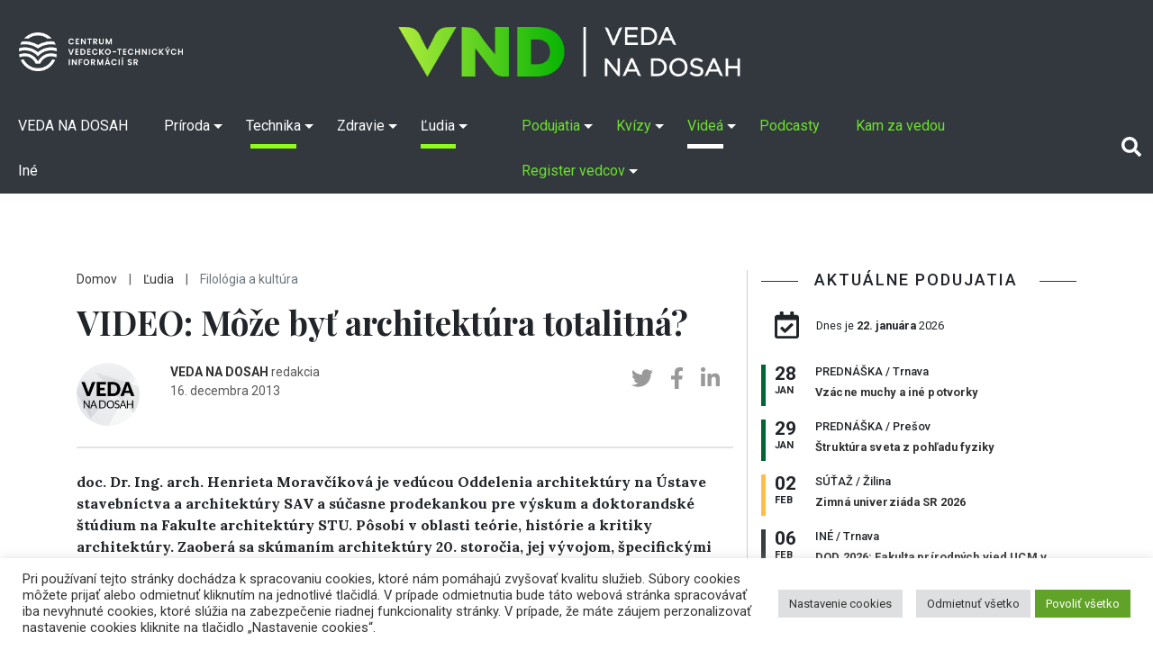

--- FILE ---
content_type: text/html; charset=utf-8
request_url: https://www.youtube-nocookie.com/embed/i9iXke5CYdE?feature=oembed
body_size: 46340
content:
<!DOCTYPE html><html lang="en" dir="ltr" data-cast-api-enabled="true"><head><meta name="viewport" content="width=device-width, initial-scale=1"><script nonce="CT6cJV0m57e4jjSEpxI4iw">if ('undefined' == typeof Symbol || 'undefined' == typeof Symbol.iterator) {delete Array.prototype.entries;}</script><style name="www-roboto" nonce="8fDG26rB71cyOkZ0F_4XXA">@font-face{font-family:'Roboto';font-style:normal;font-weight:400;font-stretch:100%;src:url(//fonts.gstatic.com/s/roboto/v48/KFO7CnqEu92Fr1ME7kSn66aGLdTylUAMa3GUBHMdazTgWw.woff2)format('woff2');unicode-range:U+0460-052F,U+1C80-1C8A,U+20B4,U+2DE0-2DFF,U+A640-A69F,U+FE2E-FE2F;}@font-face{font-family:'Roboto';font-style:normal;font-weight:400;font-stretch:100%;src:url(//fonts.gstatic.com/s/roboto/v48/KFO7CnqEu92Fr1ME7kSn66aGLdTylUAMa3iUBHMdazTgWw.woff2)format('woff2');unicode-range:U+0301,U+0400-045F,U+0490-0491,U+04B0-04B1,U+2116;}@font-face{font-family:'Roboto';font-style:normal;font-weight:400;font-stretch:100%;src:url(//fonts.gstatic.com/s/roboto/v48/KFO7CnqEu92Fr1ME7kSn66aGLdTylUAMa3CUBHMdazTgWw.woff2)format('woff2');unicode-range:U+1F00-1FFF;}@font-face{font-family:'Roboto';font-style:normal;font-weight:400;font-stretch:100%;src:url(//fonts.gstatic.com/s/roboto/v48/KFO7CnqEu92Fr1ME7kSn66aGLdTylUAMa3-UBHMdazTgWw.woff2)format('woff2');unicode-range:U+0370-0377,U+037A-037F,U+0384-038A,U+038C,U+038E-03A1,U+03A3-03FF;}@font-face{font-family:'Roboto';font-style:normal;font-weight:400;font-stretch:100%;src:url(//fonts.gstatic.com/s/roboto/v48/KFO7CnqEu92Fr1ME7kSn66aGLdTylUAMawCUBHMdazTgWw.woff2)format('woff2');unicode-range:U+0302-0303,U+0305,U+0307-0308,U+0310,U+0312,U+0315,U+031A,U+0326-0327,U+032C,U+032F-0330,U+0332-0333,U+0338,U+033A,U+0346,U+034D,U+0391-03A1,U+03A3-03A9,U+03B1-03C9,U+03D1,U+03D5-03D6,U+03F0-03F1,U+03F4-03F5,U+2016-2017,U+2034-2038,U+203C,U+2040,U+2043,U+2047,U+2050,U+2057,U+205F,U+2070-2071,U+2074-208E,U+2090-209C,U+20D0-20DC,U+20E1,U+20E5-20EF,U+2100-2112,U+2114-2115,U+2117-2121,U+2123-214F,U+2190,U+2192,U+2194-21AE,U+21B0-21E5,U+21F1-21F2,U+21F4-2211,U+2213-2214,U+2216-22FF,U+2308-230B,U+2310,U+2319,U+231C-2321,U+2336-237A,U+237C,U+2395,U+239B-23B7,U+23D0,U+23DC-23E1,U+2474-2475,U+25AF,U+25B3,U+25B7,U+25BD,U+25C1,U+25CA,U+25CC,U+25FB,U+266D-266F,U+27C0-27FF,U+2900-2AFF,U+2B0E-2B11,U+2B30-2B4C,U+2BFE,U+3030,U+FF5B,U+FF5D,U+1D400-1D7FF,U+1EE00-1EEFF;}@font-face{font-family:'Roboto';font-style:normal;font-weight:400;font-stretch:100%;src:url(//fonts.gstatic.com/s/roboto/v48/KFO7CnqEu92Fr1ME7kSn66aGLdTylUAMaxKUBHMdazTgWw.woff2)format('woff2');unicode-range:U+0001-000C,U+000E-001F,U+007F-009F,U+20DD-20E0,U+20E2-20E4,U+2150-218F,U+2190,U+2192,U+2194-2199,U+21AF,U+21E6-21F0,U+21F3,U+2218-2219,U+2299,U+22C4-22C6,U+2300-243F,U+2440-244A,U+2460-24FF,U+25A0-27BF,U+2800-28FF,U+2921-2922,U+2981,U+29BF,U+29EB,U+2B00-2BFF,U+4DC0-4DFF,U+FFF9-FFFB,U+10140-1018E,U+10190-1019C,U+101A0,U+101D0-101FD,U+102E0-102FB,U+10E60-10E7E,U+1D2C0-1D2D3,U+1D2E0-1D37F,U+1F000-1F0FF,U+1F100-1F1AD,U+1F1E6-1F1FF,U+1F30D-1F30F,U+1F315,U+1F31C,U+1F31E,U+1F320-1F32C,U+1F336,U+1F378,U+1F37D,U+1F382,U+1F393-1F39F,U+1F3A7-1F3A8,U+1F3AC-1F3AF,U+1F3C2,U+1F3C4-1F3C6,U+1F3CA-1F3CE,U+1F3D4-1F3E0,U+1F3ED,U+1F3F1-1F3F3,U+1F3F5-1F3F7,U+1F408,U+1F415,U+1F41F,U+1F426,U+1F43F,U+1F441-1F442,U+1F444,U+1F446-1F449,U+1F44C-1F44E,U+1F453,U+1F46A,U+1F47D,U+1F4A3,U+1F4B0,U+1F4B3,U+1F4B9,U+1F4BB,U+1F4BF,U+1F4C8-1F4CB,U+1F4D6,U+1F4DA,U+1F4DF,U+1F4E3-1F4E6,U+1F4EA-1F4ED,U+1F4F7,U+1F4F9-1F4FB,U+1F4FD-1F4FE,U+1F503,U+1F507-1F50B,U+1F50D,U+1F512-1F513,U+1F53E-1F54A,U+1F54F-1F5FA,U+1F610,U+1F650-1F67F,U+1F687,U+1F68D,U+1F691,U+1F694,U+1F698,U+1F6AD,U+1F6B2,U+1F6B9-1F6BA,U+1F6BC,U+1F6C6-1F6CF,U+1F6D3-1F6D7,U+1F6E0-1F6EA,U+1F6F0-1F6F3,U+1F6F7-1F6FC,U+1F700-1F7FF,U+1F800-1F80B,U+1F810-1F847,U+1F850-1F859,U+1F860-1F887,U+1F890-1F8AD,U+1F8B0-1F8BB,U+1F8C0-1F8C1,U+1F900-1F90B,U+1F93B,U+1F946,U+1F984,U+1F996,U+1F9E9,U+1FA00-1FA6F,U+1FA70-1FA7C,U+1FA80-1FA89,U+1FA8F-1FAC6,U+1FACE-1FADC,U+1FADF-1FAE9,U+1FAF0-1FAF8,U+1FB00-1FBFF;}@font-face{font-family:'Roboto';font-style:normal;font-weight:400;font-stretch:100%;src:url(//fonts.gstatic.com/s/roboto/v48/KFO7CnqEu92Fr1ME7kSn66aGLdTylUAMa3OUBHMdazTgWw.woff2)format('woff2');unicode-range:U+0102-0103,U+0110-0111,U+0128-0129,U+0168-0169,U+01A0-01A1,U+01AF-01B0,U+0300-0301,U+0303-0304,U+0308-0309,U+0323,U+0329,U+1EA0-1EF9,U+20AB;}@font-face{font-family:'Roboto';font-style:normal;font-weight:400;font-stretch:100%;src:url(//fonts.gstatic.com/s/roboto/v48/KFO7CnqEu92Fr1ME7kSn66aGLdTylUAMa3KUBHMdazTgWw.woff2)format('woff2');unicode-range:U+0100-02BA,U+02BD-02C5,U+02C7-02CC,U+02CE-02D7,U+02DD-02FF,U+0304,U+0308,U+0329,U+1D00-1DBF,U+1E00-1E9F,U+1EF2-1EFF,U+2020,U+20A0-20AB,U+20AD-20C0,U+2113,U+2C60-2C7F,U+A720-A7FF;}@font-face{font-family:'Roboto';font-style:normal;font-weight:400;font-stretch:100%;src:url(//fonts.gstatic.com/s/roboto/v48/KFO7CnqEu92Fr1ME7kSn66aGLdTylUAMa3yUBHMdazQ.woff2)format('woff2');unicode-range:U+0000-00FF,U+0131,U+0152-0153,U+02BB-02BC,U+02C6,U+02DA,U+02DC,U+0304,U+0308,U+0329,U+2000-206F,U+20AC,U+2122,U+2191,U+2193,U+2212,U+2215,U+FEFF,U+FFFD;}@font-face{font-family:'Roboto';font-style:normal;font-weight:500;font-stretch:100%;src:url(//fonts.gstatic.com/s/roboto/v48/KFO7CnqEu92Fr1ME7kSn66aGLdTylUAMa3GUBHMdazTgWw.woff2)format('woff2');unicode-range:U+0460-052F,U+1C80-1C8A,U+20B4,U+2DE0-2DFF,U+A640-A69F,U+FE2E-FE2F;}@font-face{font-family:'Roboto';font-style:normal;font-weight:500;font-stretch:100%;src:url(//fonts.gstatic.com/s/roboto/v48/KFO7CnqEu92Fr1ME7kSn66aGLdTylUAMa3iUBHMdazTgWw.woff2)format('woff2');unicode-range:U+0301,U+0400-045F,U+0490-0491,U+04B0-04B1,U+2116;}@font-face{font-family:'Roboto';font-style:normal;font-weight:500;font-stretch:100%;src:url(//fonts.gstatic.com/s/roboto/v48/KFO7CnqEu92Fr1ME7kSn66aGLdTylUAMa3CUBHMdazTgWw.woff2)format('woff2');unicode-range:U+1F00-1FFF;}@font-face{font-family:'Roboto';font-style:normal;font-weight:500;font-stretch:100%;src:url(//fonts.gstatic.com/s/roboto/v48/KFO7CnqEu92Fr1ME7kSn66aGLdTylUAMa3-UBHMdazTgWw.woff2)format('woff2');unicode-range:U+0370-0377,U+037A-037F,U+0384-038A,U+038C,U+038E-03A1,U+03A3-03FF;}@font-face{font-family:'Roboto';font-style:normal;font-weight:500;font-stretch:100%;src:url(//fonts.gstatic.com/s/roboto/v48/KFO7CnqEu92Fr1ME7kSn66aGLdTylUAMawCUBHMdazTgWw.woff2)format('woff2');unicode-range:U+0302-0303,U+0305,U+0307-0308,U+0310,U+0312,U+0315,U+031A,U+0326-0327,U+032C,U+032F-0330,U+0332-0333,U+0338,U+033A,U+0346,U+034D,U+0391-03A1,U+03A3-03A9,U+03B1-03C9,U+03D1,U+03D5-03D6,U+03F0-03F1,U+03F4-03F5,U+2016-2017,U+2034-2038,U+203C,U+2040,U+2043,U+2047,U+2050,U+2057,U+205F,U+2070-2071,U+2074-208E,U+2090-209C,U+20D0-20DC,U+20E1,U+20E5-20EF,U+2100-2112,U+2114-2115,U+2117-2121,U+2123-214F,U+2190,U+2192,U+2194-21AE,U+21B0-21E5,U+21F1-21F2,U+21F4-2211,U+2213-2214,U+2216-22FF,U+2308-230B,U+2310,U+2319,U+231C-2321,U+2336-237A,U+237C,U+2395,U+239B-23B7,U+23D0,U+23DC-23E1,U+2474-2475,U+25AF,U+25B3,U+25B7,U+25BD,U+25C1,U+25CA,U+25CC,U+25FB,U+266D-266F,U+27C0-27FF,U+2900-2AFF,U+2B0E-2B11,U+2B30-2B4C,U+2BFE,U+3030,U+FF5B,U+FF5D,U+1D400-1D7FF,U+1EE00-1EEFF;}@font-face{font-family:'Roboto';font-style:normal;font-weight:500;font-stretch:100%;src:url(//fonts.gstatic.com/s/roboto/v48/KFO7CnqEu92Fr1ME7kSn66aGLdTylUAMaxKUBHMdazTgWw.woff2)format('woff2');unicode-range:U+0001-000C,U+000E-001F,U+007F-009F,U+20DD-20E0,U+20E2-20E4,U+2150-218F,U+2190,U+2192,U+2194-2199,U+21AF,U+21E6-21F0,U+21F3,U+2218-2219,U+2299,U+22C4-22C6,U+2300-243F,U+2440-244A,U+2460-24FF,U+25A0-27BF,U+2800-28FF,U+2921-2922,U+2981,U+29BF,U+29EB,U+2B00-2BFF,U+4DC0-4DFF,U+FFF9-FFFB,U+10140-1018E,U+10190-1019C,U+101A0,U+101D0-101FD,U+102E0-102FB,U+10E60-10E7E,U+1D2C0-1D2D3,U+1D2E0-1D37F,U+1F000-1F0FF,U+1F100-1F1AD,U+1F1E6-1F1FF,U+1F30D-1F30F,U+1F315,U+1F31C,U+1F31E,U+1F320-1F32C,U+1F336,U+1F378,U+1F37D,U+1F382,U+1F393-1F39F,U+1F3A7-1F3A8,U+1F3AC-1F3AF,U+1F3C2,U+1F3C4-1F3C6,U+1F3CA-1F3CE,U+1F3D4-1F3E0,U+1F3ED,U+1F3F1-1F3F3,U+1F3F5-1F3F7,U+1F408,U+1F415,U+1F41F,U+1F426,U+1F43F,U+1F441-1F442,U+1F444,U+1F446-1F449,U+1F44C-1F44E,U+1F453,U+1F46A,U+1F47D,U+1F4A3,U+1F4B0,U+1F4B3,U+1F4B9,U+1F4BB,U+1F4BF,U+1F4C8-1F4CB,U+1F4D6,U+1F4DA,U+1F4DF,U+1F4E3-1F4E6,U+1F4EA-1F4ED,U+1F4F7,U+1F4F9-1F4FB,U+1F4FD-1F4FE,U+1F503,U+1F507-1F50B,U+1F50D,U+1F512-1F513,U+1F53E-1F54A,U+1F54F-1F5FA,U+1F610,U+1F650-1F67F,U+1F687,U+1F68D,U+1F691,U+1F694,U+1F698,U+1F6AD,U+1F6B2,U+1F6B9-1F6BA,U+1F6BC,U+1F6C6-1F6CF,U+1F6D3-1F6D7,U+1F6E0-1F6EA,U+1F6F0-1F6F3,U+1F6F7-1F6FC,U+1F700-1F7FF,U+1F800-1F80B,U+1F810-1F847,U+1F850-1F859,U+1F860-1F887,U+1F890-1F8AD,U+1F8B0-1F8BB,U+1F8C0-1F8C1,U+1F900-1F90B,U+1F93B,U+1F946,U+1F984,U+1F996,U+1F9E9,U+1FA00-1FA6F,U+1FA70-1FA7C,U+1FA80-1FA89,U+1FA8F-1FAC6,U+1FACE-1FADC,U+1FADF-1FAE9,U+1FAF0-1FAF8,U+1FB00-1FBFF;}@font-face{font-family:'Roboto';font-style:normal;font-weight:500;font-stretch:100%;src:url(//fonts.gstatic.com/s/roboto/v48/KFO7CnqEu92Fr1ME7kSn66aGLdTylUAMa3OUBHMdazTgWw.woff2)format('woff2');unicode-range:U+0102-0103,U+0110-0111,U+0128-0129,U+0168-0169,U+01A0-01A1,U+01AF-01B0,U+0300-0301,U+0303-0304,U+0308-0309,U+0323,U+0329,U+1EA0-1EF9,U+20AB;}@font-face{font-family:'Roboto';font-style:normal;font-weight:500;font-stretch:100%;src:url(//fonts.gstatic.com/s/roboto/v48/KFO7CnqEu92Fr1ME7kSn66aGLdTylUAMa3KUBHMdazTgWw.woff2)format('woff2');unicode-range:U+0100-02BA,U+02BD-02C5,U+02C7-02CC,U+02CE-02D7,U+02DD-02FF,U+0304,U+0308,U+0329,U+1D00-1DBF,U+1E00-1E9F,U+1EF2-1EFF,U+2020,U+20A0-20AB,U+20AD-20C0,U+2113,U+2C60-2C7F,U+A720-A7FF;}@font-face{font-family:'Roboto';font-style:normal;font-weight:500;font-stretch:100%;src:url(//fonts.gstatic.com/s/roboto/v48/KFO7CnqEu92Fr1ME7kSn66aGLdTylUAMa3yUBHMdazQ.woff2)format('woff2');unicode-range:U+0000-00FF,U+0131,U+0152-0153,U+02BB-02BC,U+02C6,U+02DA,U+02DC,U+0304,U+0308,U+0329,U+2000-206F,U+20AC,U+2122,U+2191,U+2193,U+2212,U+2215,U+FEFF,U+FFFD;}</style><script name="www-roboto" nonce="CT6cJV0m57e4jjSEpxI4iw">if (document.fonts && document.fonts.load) {document.fonts.load("400 10pt Roboto", "E"); document.fonts.load("500 10pt Roboto", "E");}</script><link rel="stylesheet" href="/s/player/c1c87fb0/www-player.css" name="www-player" nonce="8fDG26rB71cyOkZ0F_4XXA"><style nonce="8fDG26rB71cyOkZ0F_4XXA">html {overflow: hidden;}body {font: 12px Roboto, Arial, sans-serif; background-color: #000; color: #fff; height: 100%; width: 100%; overflow: hidden; position: absolute; margin: 0; padding: 0;}#player {width: 100%; height: 100%;}h1 {text-align: center; color: #fff;}h3 {margin-top: 6px; margin-bottom: 3px;}.player-unavailable {position: absolute; top: 0; left: 0; right: 0; bottom: 0; padding: 25px; font-size: 13px; background: url(/img/meh7.png) 50% 65% no-repeat;}.player-unavailable .message {text-align: left; margin: 0 -5px 15px; padding: 0 5px 14px; border-bottom: 1px solid #888; font-size: 19px; font-weight: normal;}.player-unavailable a {color: #167ac6; text-decoration: none;}</style><script nonce="CT6cJV0m57e4jjSEpxI4iw">var ytcsi={gt:function(n){n=(n||"")+"data_";return ytcsi[n]||(ytcsi[n]={tick:{},info:{},gel:{preLoggedGelInfos:[]}})},now:window.performance&&window.performance.timing&&window.performance.now&&window.performance.timing.navigationStart?function(){return window.performance.timing.navigationStart+window.performance.now()}:function(){return(new Date).getTime()},tick:function(l,t,n){var ticks=ytcsi.gt(n).tick;var v=t||ytcsi.now();if(ticks[l]){ticks["_"+l]=ticks["_"+l]||[ticks[l]];ticks["_"+l].push(v)}ticks[l]=
v},info:function(k,v,n){ytcsi.gt(n).info[k]=v},infoGel:function(p,n){ytcsi.gt(n).gel.preLoggedGelInfos.push(p)},setStart:function(t,n){ytcsi.tick("_start",t,n)}};
(function(w,d){function isGecko(){if(!w.navigator)return false;try{if(w.navigator.userAgentData&&w.navigator.userAgentData.brands&&w.navigator.userAgentData.brands.length){var brands=w.navigator.userAgentData.brands;var i=0;for(;i<brands.length;i++)if(brands[i]&&brands[i].brand==="Firefox")return true;return false}}catch(e){setTimeout(function(){throw e;})}if(!w.navigator.userAgent)return false;var ua=w.navigator.userAgent;return ua.indexOf("Gecko")>0&&ua.toLowerCase().indexOf("webkit")<0&&ua.indexOf("Edge")<
0&&ua.indexOf("Trident")<0&&ua.indexOf("MSIE")<0}ytcsi.setStart(w.performance?w.performance.timing.responseStart:null);var isPrerender=(d.visibilityState||d.webkitVisibilityState)=="prerender";var vName=!d.visibilityState&&d.webkitVisibilityState?"webkitvisibilitychange":"visibilitychange";if(isPrerender){var startTick=function(){ytcsi.setStart();d.removeEventListener(vName,startTick)};d.addEventListener(vName,startTick,false)}if(d.addEventListener)d.addEventListener(vName,function(){ytcsi.tick("vc")},
false);if(isGecko()){var isHidden=(d.visibilityState||d.webkitVisibilityState)=="hidden";if(isHidden)ytcsi.tick("vc")}var slt=function(el,t){setTimeout(function(){var n=ytcsi.now();el.loadTime=n;if(el.slt)el.slt()},t)};w.__ytRIL=function(el){if(!el.getAttribute("data-thumb"))if(w.requestAnimationFrame)w.requestAnimationFrame(function(){slt(el,0)});else slt(el,16)}})(window,document);
</script><script nonce="CT6cJV0m57e4jjSEpxI4iw">var ytcfg={d:function(){return window.yt&&yt.config_||ytcfg.data_||(ytcfg.data_={})},get:function(k,o){return k in ytcfg.d()?ytcfg.d()[k]:o},set:function(){var a=arguments;if(a.length>1)ytcfg.d()[a[0]]=a[1];else{var k;for(k in a[0])ytcfg.d()[k]=a[0][k]}}};
ytcfg.set({"CLIENT_CANARY_STATE":"none","DEVICE":"cbr\u003dChrome\u0026cbrand\u003dapple\u0026cbrver\u003d131.0.0.0\u0026ceng\u003dWebKit\u0026cengver\u003d537.36\u0026cos\u003dMacintosh\u0026cosver\u003d10_15_7\u0026cplatform\u003dDESKTOP","EVENT_ID":"BXZyaZydIt-D_tcPyuzYsQg","EXPERIMENT_FLAGS":{"ab_det_apb_b":true,"ab_det_apm":true,"ab_det_el_h":true,"ab_det_em_inj":true,"ab_fk_sk_cl":true,"ab_l_sig_st":true,"ab_l_sig_st_e":true,"action_companion_center_align_description":true,"allow_skip_networkless":true,"always_send_and_write":true,"att_web_record_metrics":true,"attmusi":true,"c3_enable_button_impression_logging":true,"c3_watch_page_component":true,"cancel_pending_navs":true,"clean_up_manual_attribution_header":true,"config_age_report_killswitch":true,"cow_optimize_idom_compat":true,"csi_on_gel":true,"delhi_mweb_colorful_sd":true,"delhi_mweb_colorful_sd_v2":true,"deprecate_pair_servlet_enabled":true,"desktop_sparkles_light_cta_button":true,"disable_cached_masthead_data":true,"disable_child_node_auto_formatted_strings":true,"disable_log_to_visitor_layer":true,"disable_pacf_logging_for_memory_limited_tv":true,"embeds_enable_eid_enforcement_for_youtube":true,"embeds_enable_info_panel_dismissal":true,"embeds_enable_pfp_always_unbranded":true,"embeds_muted_autoplay_sound_fix":true,"embeds_serve_es6_client":true,"embeds_web_nwl_disable_nocookie":true,"embeds_web_updated_shorts_definition_fix":true,"enable_active_view_display_ad_renderer_web_home":true,"enable_ad_disclosure_banner_a11y_fix":true,"enable_client_creator_goal_ticker_bar_revamp":true,"enable_client_sli_logging":true,"enable_client_streamz_web":true,"enable_client_ve_spec":true,"enable_cloud_save_error_popup_after_retry":true,"enable_dai_sdf_h5_preroll":true,"enable_datasync_id_header_in_web_vss_pings":true,"enable_default_mono_cta_migration_web_client":true,"enable_docked_chat_messages":true,"enable_entity_store_from_dependency_injection":true,"enable_inline_muted_playback_on_web_search":true,"enable_inline_muted_playback_on_web_search_for_vdc":true,"enable_inline_muted_playback_on_web_search_for_vdcb":true,"enable_is_mini_app_page_active_bugfix":true,"enable_logging_first_user_action_after_game_ready":true,"enable_ltc_param_fetch_from_innertube":true,"enable_masthead_mweb_padding_fix":true,"enable_menu_renderer_button_in_mweb_hclr":true,"enable_mini_app_command_handler_mweb_fix":true,"enable_mini_guide_downloads_item":true,"enable_mixed_direction_formatted_strings":true,"enable_mweb_livestream_ui_update":true,"enable_mweb_new_caption_language_picker":true,"enable_names_handles_account_switcher":true,"enable_network_request_logging_on_game_events":true,"enable_new_paid_product_placement":true,"enable_open_in_new_tab_icon_for_short_dr_for_desktop_search":true,"enable_open_yt_content":true,"enable_origin_query_parameter_bugfix":true,"enable_pause_ads_on_ytv_html5":true,"enable_payments_purchase_manager":true,"enable_pdp_icon_prefetch":true,"enable_pl_r_si_fa":true,"enable_place_pivot_url":true,"enable_pv_screen_modern_text":true,"enable_removing_navbar_title_on_hashtag_page_mweb":true,"enable_rta_manager":true,"enable_sdf_companion_h5":true,"enable_sdf_dai_h5_midroll":true,"enable_sdf_h5_endemic_mid_post_roll":true,"enable_sdf_on_h5_unplugged_vod_midroll":true,"enable_sdf_shorts_player_bytes_h5":true,"enable_sending_unwrapped_game_audio_as_serialized_metadata":true,"enable_sfv_effect_pivot_url":true,"enable_shorts_new_carousel":true,"enable_skip_ad_guidance_prompt":true,"enable_skippable_ads_for_unplugged_ad_pod":true,"enable_smearing_expansion_dai":true,"enable_time_out_messages":true,"enable_timeline_view_modern_transcript_fe":true,"enable_video_display_compact_button_group_for_desktop_search":true,"enable_web_delhi_icons":true,"enable_web_home_top_landscape_image_layout_level_click":true,"enable_web_tiered_gel":true,"enable_window_constrained_buy_flow_dialog":true,"enable_wiz_queue_effect_and_on_init_initial_runs":true,"enable_ypc_spinners":true,"enable_yt_ata_iframe_authuser":true,"export_networkless_options":true,"export_player_version_to_ytconfig":true,"fill_single_video_with_notify_to_lasr":true,"fix_ad_miniplayer_controls_rendering":true,"fix_ads_tracking_for_swf_config_deprecation_mweb":true,"h5_companion_enable_adcpn_macro_substitution_for_click_pings":true,"h5_inplayer_enable_adcpn_macro_substitution_for_click_pings":true,"h5_reset_cache_and_filter_before_update_masthead":true,"hide_channel_creation_title_for_mweb":true,"high_ccv_client_side_caching_h5":true,"html5_log_trigger_events_with_debug_data":true,"html5_ssdai_enable_media_end_cue_range":true,"il_attach_cache_limit":true,"il_use_view_model_logging_context":true,"is_browser_support_for_webcam_streaming":true,"json_condensed_response":true,"kev_adb_pg":true,"kevlar_gel_error_routing":true,"kevlar_watch_cinematics":true,"live_chat_enable_controller_extraction":true,"live_chat_enable_rta_manager":true,"log_click_with_layer_from_element_in_command_handler":true,"mdx_enable_privacy_disclosure_ui":true,"mdx_load_cast_api_bootstrap_script":true,"medium_progress_bar_modification":true,"migrate_remaining_web_ad_badges_to_innertube":true,"mobile_account_menu_refresh":true,"mweb_account_linking_noapp":true,"mweb_after_render_to_scheduler":true,"mweb_allow_modern_search_suggest_behavior":true,"mweb_animated_actions":true,"mweb_app_upsell_button_direct_to_app":true,"mweb_c3_enable_adaptive_signals":true,"mweb_c3_library_page_enable_recent_shelf":true,"mweb_c3_remove_web_navigation_endpoint_data":true,"mweb_c3_use_canonical_from_player_response":true,"mweb_cinematic_watch":true,"mweb_command_handler":true,"mweb_delay_watch_initial_data":true,"mweb_disable_searchbar_scroll":true,"mweb_enable_fine_scrubbing_for_recs":true,"mweb_enable_keto_batch_player_fullscreen":true,"mweb_enable_keto_batch_player_progress_bar":true,"mweb_enable_keto_batch_player_tooltips":true,"mweb_enable_lockup_view_model_for_ucp":true,"mweb_enable_more_drawer":true,"mweb_enable_optional_fullscreen_landscape_locking":true,"mweb_enable_overlay_touch_manager":true,"mweb_enable_premium_carve_out_fix":true,"mweb_enable_refresh_detection":true,"mweb_enable_search_imp":true,"mweb_enable_sequence_signal":true,"mweb_enable_shorts_pivot_button":true,"mweb_enable_shorts_video_preload":true,"mweb_enable_skippables_on_jio_phone":true,"mweb_enable_two_line_title_on_shorts":true,"mweb_enable_varispeed_controller":true,"mweb_enable_watch_feed_infinite_scroll":true,"mweb_enable_wrapped_unplugged_pause_membership_dialog_renderer":true,"mweb_fix_monitor_visibility_after_render":true,"mweb_force_ios_fallback_to_native_control":true,"mweb_fp_auto_fullscreen":true,"mweb_fullscreen_controls":true,"mweb_fullscreen_controls_action_buttons":true,"mweb_fullscreen_watch_system":true,"mweb_home_reactive_shorts":true,"mweb_innertube_search_command":true,"mweb_kaios_enable_autoplay_switch_view_model":true,"mweb_lang_in_html":true,"mweb_like_button_synced_with_entities":true,"mweb_logo_use_home_page_ve":true,"mweb_native_control_in_faux_fullscreen_shared":true,"mweb_player_control_on_hover":true,"mweb_player_delhi_dtts":true,"mweb_player_settings_use_bottom_sheet":true,"mweb_player_show_previous_next_buttons_in_playlist":true,"mweb_player_skip_no_op_state_changes":true,"mweb_player_user_select_none":true,"mweb_playlist_engagement_panel":true,"mweb_progress_bar_seek_on_mouse_click":true,"mweb_pull_2_full":true,"mweb_pull_2_full_enable_touch_handlers":true,"mweb_schedule_warm_watch_response":true,"mweb_searchbox_legacy_navigation":true,"mweb_see_fewer_shorts":true,"mweb_shorts_comments_panel_id_change":true,"mweb_shorts_early_continuation":true,"mweb_show_ios_smart_banner":true,"mweb_show_sign_in_button_from_header":true,"mweb_use_server_url_on_startup":true,"mweb_watch_captions_enable_auto_translate":true,"mweb_watch_captions_set_default_size":true,"mweb_watch_stop_scheduler_on_player_response":true,"mweb_watchfeed_big_thumbnails":true,"mweb_yt_searchbox":true,"networkless_logging":true,"no_client_ve_attach_unless_shown":true,"pageid_as_header_web":true,"playback_settings_use_switch_menu":true,"player_controls_autonav_fix":true,"player_controls_skip_double_signal_update":true,"polymer_bad_build_labels":true,"polymer_verifiy_app_state":true,"qoe_send_and_write":true,"remove_chevron_from_ad_disclosure_banner_h5":true,"remove_masthead_channel_banner_on_refresh":true,"remove_slot_id_exited_trigger_for_dai_in_player_slot_expire":true,"replace_client_url_parsing_with_server_signal":true,"service_worker_enabled":true,"service_worker_push_enabled":true,"service_worker_push_home_page_prompt":true,"service_worker_push_watch_page_prompt":true,"shell_load_gcf":true,"shorten_initial_gel_batch_timeout":true,"should_use_yt_voice_endpoint_in_kaios":true,"smarter_ve_dedupping":true,"speedmaster_no_seek":true,"stop_handling_click_for_non_rendering_overlay_layout":true,"suppress_error_204_logging":true,"synced_panel_scrolling_controller":true,"use_event_time_ms_header":true,"use_fifo_for_networkless":true,"use_player_abuse_bg_library":true,"use_request_time_ms_header":true,"use_session_based_sampling":true,"use_thumbnail_overlay_time_status_renderer_for_live_badge":true,"vss_final_ping_send_and_write":true,"vss_playback_use_send_and_write":true,"web_adaptive_repeat_ase":true,"web_always_load_chat_support":true,"web_animated_like":true,"web_api_url":true,"web_attributed_string_deep_equal_bugfix":true,"web_autonav_allow_off_by_default":true,"web_button_vm_refactor_disabled":true,"web_c3_log_app_init_finish":true,"web_csi_action_sampling_enabled":true,"web_dedupe_ve_grafting":true,"web_disable_backdrop_filter":true,"web_enable_ab_rsp_cl":true,"web_enable_course_icon_update":true,"web_enable_error_204":true,"web_fix_segmented_like_dislike_undefined":true,"web_gcf_hashes_innertube":true,"web_gel_timeout_cap":true,"web_metadata_carousel_elref_bugfix":true,"web_parent_target_for_sheets":true,"web_persist_server_autonav_state_on_client":true,"web_playback_associated_log_ctt":true,"web_playback_associated_ve":true,"web_prefetch_preload_video":true,"web_progress_bar_draggable":true,"web_resizable_advertiser_banner_on_masthead_safari_fix":true,"web_scheduler_auto_init":true,"web_shorts_just_watched_on_channel_and_pivot_study":true,"web_shorts_just_watched_overlay":true,"web_update_panel_visibility_logging_fix":true,"web_video_attribute_view_model_a11y_fix":true,"web_watch_controls_state_signals":true,"web_wiz_attributed_string":true,"webfe_mweb_watch_microdata":true,"webfe_watch_shorts_canonical_url_fix":true,"webpo_exit_on_net_err":true,"wiz_diff_overwritable":true,"wiz_memoize_stamper_items":true,"woffle_used_state_report":true,"wpo_gel_strz":true,"H5_async_logging_delay_ms":30000.0,"attention_logging_scroll_throttle":500.0,"autoplay_pause_by_lact_sampling_fraction":0.0,"cinematic_watch_effect_opacity":0.4,"log_window_onerror_fraction":0.1,"speedmaster_playback_rate":2.0,"tv_pacf_logging_sample_rate":0.01,"web_attention_logging_scroll_throttle":500.0,"web_load_prediction_threshold":0.1,"web_navigation_prediction_threshold":0.1,"web_pbj_log_warning_rate":0.0,"web_system_health_fraction":0.01,"ytidb_transaction_ended_event_rate_limit":0.02,"active_time_update_interval_ms":10000,"att_init_delay":500,"autoplay_pause_by_lact_sec":0,"botguard_async_snapshot_timeout_ms":3000,"check_navigator_accuracy_timeout_ms":0,"cinematic_watch_css_filter_blur_strength":40,"cinematic_watch_fade_out_duration":500,"close_webview_delay_ms":100,"cloud_save_game_data_rate_limit_ms":3000,"compression_disable_point":10,"custom_active_view_tos_timeout_ms":3600000,"embeds_widget_poll_interval_ms":0,"gel_min_batch_size":3,"gel_queue_timeout_max_ms":60000,"get_async_timeout_ms":60000,"hide_cta_for_home_web_video_ads_animate_in_time":2,"html5_byterate_soft_cap":0,"initial_gel_batch_timeout":2000,"max_body_size_to_compress":500000,"max_prefetch_window_sec_for_livestream_optimization":10,"min_prefetch_offset_sec_for_livestream_optimization":20,"mini_app_container_iframe_src_update_delay_ms":0,"multiple_preview_news_duration_time":11000,"mweb_c3_toast_duration_ms":5000,"mweb_deep_link_fallback_timeout_ms":10000,"mweb_delay_response_received_actions":100,"mweb_fp_dpad_rate_limit_ms":0,"mweb_fp_dpad_watch_title_clamp_lines":0,"mweb_history_manager_cache_size":100,"mweb_ios_fullscreen_playback_transition_delay_ms":500,"mweb_ios_fullscreen_system_pause_epilson_ms":0,"mweb_override_response_store_expiration_ms":0,"mweb_shorts_early_continuation_trigger_threshold":4,"mweb_w2w_max_age_seconds":0,"mweb_watch_captions_default_size":2,"neon_dark_launch_gradient_count":0,"network_polling_interval":30000,"play_click_interval_ms":30000,"play_ping_interval_ms":10000,"prefetch_comments_ms_after_video":0,"send_config_hash_timer":0,"service_worker_push_logged_out_prompt_watches":-1,"service_worker_push_prompt_cap":-1,"service_worker_push_prompt_delay_microseconds":3888000000000,"slow_compressions_before_abandon_count":4,"speedmaster_cancellation_movement_dp":10,"speedmaster_touch_activation_ms":500,"web_attention_logging_throttle":500,"web_foreground_heartbeat_interval_ms":28000,"web_gel_debounce_ms":10000,"web_logging_max_batch":100,"web_max_tracing_events":50,"web_tracing_session_replay":0,"wil_icon_max_concurrent_fetches":9999,"ytidb_remake_db_retries":3,"ytidb_reopen_db_retries":3,"WebClientReleaseProcessCritical__youtube_embeds_client_version_override":"","WebClientReleaseProcessCritical__youtube_embeds_web_client_version_override":"","WebClientReleaseProcessCritical__youtube_mweb_client_version_override":"","debug_forced_internalcountrycode":"","embeds_web_synth_ch_headers_banned_urls_regex":"","enable_web_media_service":"DISABLED","il_payload_scraping":"","live_chat_unicode_emoji_json_url":"https://www.gstatic.com/youtube/img/emojis/emojis-svg-9.json","mweb_deep_link_feature_tag_suffix":"11268432","mweb_enable_shorts_innertube_player_prefetch_trigger":"NONE","mweb_fp_dpad":"home,search,browse,channel,create_channel,experiments,settings,trending,oops,404,paid_memberships,sponsorship,premium,shorts","mweb_fp_dpad_linear_navigation":"","mweb_fp_dpad_linear_navigation_visitor":"","mweb_fp_dpad_visitor":"","mweb_preload_video_by_player_vars":"","mweb_sign_in_button_style":"STYLE_SUGGESTIVE_AVATAR","place_pivot_triggering_container_alternate":"","place_pivot_triggering_counterfactual_container_alternate":"","service_worker_push_force_notification_prompt_tag":"1","service_worker_scope":"/","suggest_exp_str":"","web_client_version_override":"","kevlar_command_handler_command_banlist":[],"mini_app_ids_without_game_ready":["UgkxHHtsak1SC8mRGHMZewc4HzeAY3yhPPmJ","Ugkx7OgzFqE6z_5Mtf4YsotGfQNII1DF_RBm"],"web_op_signal_type_banlist":[],"web_tracing_enabled_spans":["event","command"]},"GAPI_HINT_PARAMS":"m;/_/scs/abc-static/_/js/k\u003dgapi.gapi.en.FZb77tO2YW4.O/d\u003d1/rs\u003dAHpOoo8lqavmo6ayfVxZovyDiP6g3TOVSQ/m\u003d__features__","GAPI_HOST":"https://apis.google.com","GAPI_LOCALE":"en_US","GL":"US","HL":"en","HTML_DIR":"ltr","HTML_LANG":"en","INNERTUBE_API_KEY":"AIzaSyAO_FJ2SlqU8Q4STEHLGCilw_Y9_11qcW8","INNERTUBE_API_VERSION":"v1","INNERTUBE_CLIENT_NAME":"WEB_EMBEDDED_PLAYER","INNERTUBE_CLIENT_VERSION":"1.20260122.01.00","INNERTUBE_CONTEXT":{"client":{"hl":"en","gl":"US","remoteHost":"3.15.141.240","deviceMake":"Apple","deviceModel":"","visitorData":"CgtqUXhNbVVBSDVOWSiF7MnLBjIKCgJVUxIEGgAgFg%3D%3D","userAgent":"Mozilla/5.0 (Macintosh; Intel Mac OS X 10_15_7) AppleWebKit/537.36 (KHTML, like Gecko) Chrome/131.0.0.0 Safari/537.36; ClaudeBot/1.0; +claudebot@anthropic.com),gzip(gfe)","clientName":"WEB_EMBEDDED_PLAYER","clientVersion":"1.20260122.01.00","osName":"Macintosh","osVersion":"10_15_7","originalUrl":"https://www.youtube-nocookie.com/embed/i9iXke5CYdE?feature\u003doembed","platform":"DESKTOP","clientFormFactor":"UNKNOWN_FORM_FACTOR","configInfo":{"appInstallData":"[base64]%3D"},"browserName":"Chrome","browserVersion":"131.0.0.0","acceptHeader":"text/html,application/xhtml+xml,application/xml;q\u003d0.9,image/webp,image/apng,*/*;q\u003d0.8,application/signed-exchange;v\u003db3;q\u003d0.9","deviceExperimentId":"ChxOelU1T0RJMk5USTROVEl6TnpZeU1EQXlNZz09EIXsycsGGIXsycsG","rolloutToken":"CLv9zLLbif3QkQEQ1MP5yuyfkgMY1MP5yuyfkgM%3D"},"user":{"lockedSafetyMode":false},"request":{"useSsl":true},"clickTracking":{"clickTrackingParams":"IhMI3LP5yuyfkgMV34H/BB1KNjaGMgZvZW1iZWQ\u003d"},"thirdParty":{"embeddedPlayerContext":{"embeddedPlayerEncryptedContext":"AD5ZzFTd-AMptJP4ygFglnPdMbVtazZ9GixrsEF58Nq0irdNiszndoZ7vgeevsS6KMY637pvDTHa6yKj8FmzQrLj3Td1pfcVYTJSHOfprQyHLbkXHKTcZxDLi-zJhb3C-tn_rBLUEU8","ancestorOriginsSupported":false}}},"INNERTUBE_CONTEXT_CLIENT_NAME":56,"INNERTUBE_CONTEXT_CLIENT_VERSION":"1.20260122.01.00","INNERTUBE_CONTEXT_GL":"US","INNERTUBE_CONTEXT_HL":"en","LATEST_ECATCHER_SERVICE_TRACKING_PARAMS":{"client.name":"WEB_EMBEDDED_PLAYER","client.jsfeat":"2021"},"LOGGED_IN":false,"PAGE_BUILD_LABEL":"youtube.embeds.web_20260122_01_RC00","PAGE_CL":859451063,"SERVER_NAME":"WebFE","VISITOR_DATA":"CgtqUXhNbVVBSDVOWSiF7MnLBjIKCgJVUxIEGgAgFg%3D%3D","WEB_PLAYER_CONTEXT_CONFIGS":{"WEB_PLAYER_CONTEXT_CONFIG_ID_EMBEDDED_PLAYER":{"rootElementId":"movie_player","jsUrl":"/s/player/c1c87fb0/player_ias.vflset/en_US/base.js","cssUrl":"/s/player/c1c87fb0/www-player.css","contextId":"WEB_PLAYER_CONTEXT_CONFIG_ID_EMBEDDED_PLAYER","eventLabel":"embedded","contentRegion":"US","hl":"en_US","hostLanguage":"en","innertubeApiKey":"AIzaSyAO_FJ2SlqU8Q4STEHLGCilw_Y9_11qcW8","innertubeApiVersion":"v1","innertubeContextClientVersion":"1.20260122.01.00","device":{"brand":"apple","model":"","browser":"Chrome","browserVersion":"131.0.0.0","os":"Macintosh","osVersion":"10_15_7","platform":"DESKTOP","interfaceName":"WEB_EMBEDDED_PLAYER","interfaceVersion":"1.20260122.01.00"},"serializedExperimentIds":"24004644,51010235,51063643,51098299,51146013,51204329,51222973,51340662,51349914,51353393,51366423,51389629,51404808,51404810,51458177,51484222,51489567,51490331,51500051,51505436,51530495,51534669,51560386,51565116,51566373,51578632,51583568,51583821,51585555,51586115,51605258,51605395,51609829,51611457,51615066,51619275,51619504,51620866,51621065,51622844,51626155,51631301,51632249,51637029,51638932,51648336,51656216,51658772,51672162,51681662,51683502,51684302,51684306,51691590,51693511,51696107,51696619,51697032,51700777,51705183,51709242,51711227,51711298,51712601,51713237,51714463,51717189,51719410,51719589,51719628,51735451,51737134,51738919,51742480,51742824,51742830,51742878,51743156,51744562,51747795","serializedExperimentFlags":"H5_async_logging_delay_ms\u003d30000.0\u0026PlayerWeb__h5_enable_advisory_rating_restrictions\u003dtrue\u0026a11y_h5_associate_survey_question\u003dtrue\u0026ab_det_apb_b\u003dtrue\u0026ab_det_apm\u003dtrue\u0026ab_det_el_h\u003dtrue\u0026ab_det_em_inj\u003dtrue\u0026ab_fk_sk_cl\u003dtrue\u0026ab_l_sig_st\u003dtrue\u0026ab_l_sig_st_e\u003dtrue\u0026action_companion_center_align_description\u003dtrue\u0026ad_pod_disable_companion_persist_ads_quality\u003dtrue\u0026add_stmp_logs_for_voice_boost\u003dtrue\u0026allow_autohide_on_paused_videos\u003dtrue\u0026allow_drm_override\u003dtrue\u0026allow_live_autoplay\u003dtrue\u0026allow_poltergust_autoplay\u003dtrue\u0026allow_skip_networkless\u003dtrue\u0026allow_vp9_1080p_mq_enc\u003dtrue\u0026always_cache_redirect_endpoint\u003dtrue\u0026always_send_and_write\u003dtrue\u0026annotation_module_vast_cards_load_logging_fraction\u003d0.0\u0026assign_drm_family_by_format\u003dtrue\u0026att_web_record_metrics\u003dtrue\u0026attention_logging_scroll_throttle\u003d500.0\u0026attmusi\u003dtrue\u0026autoplay_time\u003d10000\u0026autoplay_time_for_fullscreen\u003d-1\u0026autoplay_time_for_music_content\u003d-1\u0026bg_vm_reinit_threshold\u003d7200000\u0026blocked_packages_for_sps\u003d[]\u0026botguard_async_snapshot_timeout_ms\u003d3000\u0026captions_url_add_ei\u003dtrue\u0026check_navigator_accuracy_timeout_ms\u003d0\u0026clean_up_manual_attribution_header\u003dtrue\u0026compression_disable_point\u003d10\u0026cow_optimize_idom_compat\u003dtrue\u0026csi_on_gel\u003dtrue\u0026custom_active_view_tos_timeout_ms\u003d3600000\u0026dash_manifest_version\u003d5\u0026debug_bandaid_hostname\u003d\u0026debug_bandaid_port\u003d0\u0026debug_sherlog_username\u003d\u0026delhi_fast_follow_autonav_toggle\u003dtrue\u0026delhi_modern_player_default_thumbnail_percentage\u003d0.0\u0026delhi_modern_player_faster_autohide_delay_ms\u003d2000\u0026delhi_modern_player_pause_thumbnail_percentage\u003d0.6\u0026delhi_modern_web_player_blending_mode\u003d\u0026delhi_modern_web_player_disable_frosted_glass\u003dtrue\u0026delhi_modern_web_player_horizontal_volume_controls\u003dtrue\u0026delhi_modern_web_player_lhs_volume_controls\u003dtrue\u0026delhi_modern_web_player_responsive_compact_controls_threshold\u003d0\u0026deprecate_22\u003dtrue\u0026deprecate_delay_ping\u003dtrue\u0026deprecate_pair_servlet_enabled\u003dtrue\u0026desktop_sparkles_light_cta_button\u003dtrue\u0026disable_av1_setting\u003dtrue\u0026disable_branding_context\u003dtrue\u0026disable_cached_masthead_data\u003dtrue\u0026disable_channel_id_check_for_suspended_channels\u003dtrue\u0026disable_child_node_auto_formatted_strings\u003dtrue\u0026disable_lifa_for_supex_users\u003dtrue\u0026disable_log_to_visitor_layer\u003dtrue\u0026disable_mdx_connection_in_mdx_module_for_music_web\u003dtrue\u0026disable_pacf_logging_for_memory_limited_tv\u003dtrue\u0026disable_reduced_fullscreen_autoplay_countdown_for_minors\u003dtrue\u0026disable_reel_item_watch_format_filtering\u003dtrue\u0026disable_threegpp_progressive_formats\u003dtrue\u0026disable_touch_events_on_skip_button\u003dtrue\u0026edge_encryption_fill_primary_key_version\u003dtrue\u0026embeds_enable_info_panel_dismissal\u003dtrue\u0026embeds_enable_move_set_center_crop_to_public\u003dtrue\u0026embeds_enable_per_video_embed_config\u003dtrue\u0026embeds_enable_pfp_always_unbranded\u003dtrue\u0026embeds_web_lite_mode\u003d1\u0026embeds_web_nwl_disable_nocookie\u003dtrue\u0026embeds_web_synth_ch_headers_banned_urls_regex\u003d\u0026enable_active_view_display_ad_renderer_web_home\u003dtrue\u0026enable_active_view_lr_shorts_video\u003dtrue\u0026enable_active_view_web_shorts_video\u003dtrue\u0026enable_ad_cpn_macro_substitution_for_click_pings\u003dtrue\u0026enable_ad_disclosure_banner_a11y_fix\u003dtrue\u0026enable_antiscraping_web_player_expired\u003dtrue\u0026enable_app_promo_endcap_eml_on_tablet\u003dtrue\u0026enable_batched_cross_device_pings_in_gel_fanout\u003dtrue\u0026enable_cast_for_web_unplugged\u003dtrue\u0026enable_cast_on_music_web\u003dtrue\u0026enable_cipher_for_manifest_urls\u003dtrue\u0026enable_cleanup_masthead_autoplay_hack_fix\u003dtrue\u0026enable_client_creator_goal_ticker_bar_revamp\u003dtrue\u0026enable_client_page_id_header_for_first_party_pings\u003dtrue\u0026enable_client_sli_logging\u003dtrue\u0026enable_client_ve_spec\u003dtrue\u0026enable_cta_banner_on_unplugged_lr\u003dtrue\u0026enable_custom_playhead_parsing\u003dtrue\u0026enable_dai_sdf_h5_preroll\u003dtrue\u0026enable_datasync_id_header_in_web_vss_pings\u003dtrue\u0026enable_default_mono_cta_migration_web_client\u003dtrue\u0026enable_dsa_ad_badge_for_action_endcap_on_android\u003dtrue\u0026enable_dsa_ad_badge_for_action_endcap_on_ios\u003dtrue\u0026enable_entity_store_from_dependency_injection\u003dtrue\u0026enable_error_corrections_infocard_web_client\u003dtrue\u0026enable_error_corrections_infocards_icon_web\u003dtrue\u0026enable_inline_muted_playback_on_web_search\u003dtrue\u0026enable_inline_muted_playback_on_web_search_for_vdc\u003dtrue\u0026enable_inline_muted_playback_on_web_search_for_vdcb\u003dtrue\u0026enable_kabuki_comments_on_shorts\u003ddisabled\u0026enable_ltc_param_fetch_from_innertube\u003dtrue\u0026enable_mixed_direction_formatted_strings\u003dtrue\u0026enable_modern_skip_button_on_web\u003dtrue\u0026enable_mweb_livestream_ui_update\u003dtrue\u0026enable_new_paid_product_placement\u003dtrue\u0026enable_open_in_new_tab_icon_for_short_dr_for_desktop_search\u003dtrue\u0026enable_out_of_stock_text_all_surfaces\u003dtrue\u0026enable_paid_content_overlay_bugfix\u003dtrue\u0026enable_pause_ads_on_ytv_html5\u003dtrue\u0026enable_pl_r_si_fa\u003dtrue\u0026enable_policy_based_hqa_filter_in_watch_server\u003dtrue\u0026enable_progres_commands_lr_feeds\u003dtrue\u0026enable_publishing_region_param_in_sus\u003dtrue\u0026enable_pv_screen_modern_text\u003dtrue\u0026enable_rpr_token_on_ltl_lookup\u003dtrue\u0026enable_sdf_companion_h5\u003dtrue\u0026enable_sdf_dai_h5_midroll\u003dtrue\u0026enable_sdf_h5_endemic_mid_post_roll\u003dtrue\u0026enable_sdf_on_h5_unplugged_vod_midroll\u003dtrue\u0026enable_sdf_shorts_player_bytes_h5\u003dtrue\u0026enable_server_driven_abr\u003dtrue\u0026enable_server_driven_abr_for_backgroundable\u003dtrue\u0026enable_server_driven_abr_url_generation\u003dtrue\u0026enable_server_driven_readahead\u003dtrue\u0026enable_skip_ad_guidance_prompt\u003dtrue\u0026enable_skip_to_next_messaging\u003dtrue\u0026enable_skippable_ads_for_unplugged_ad_pod\u003dtrue\u0026enable_smart_skip_player_controls_shown_on_web\u003dtrue\u0026enable_smart_skip_player_controls_shown_on_web_increased_triggering_sensitivity\u003dtrue\u0026enable_smart_skip_speedmaster_on_web\u003dtrue\u0026enable_smearing_expansion_dai\u003dtrue\u0026enable_split_screen_ad_baseline_experience_endemic_live_h5\u003dtrue\u0026enable_to_call_playready_backend_directly\u003dtrue\u0026enable_unified_action_endcap_on_web\u003dtrue\u0026enable_video_display_compact_button_group_for_desktop_search\u003dtrue\u0026enable_voice_boost_feature\u003dtrue\u0026enable_vp9_appletv5_on_server\u003dtrue\u0026enable_watch_server_rejected_formats_logging\u003dtrue\u0026enable_web_delhi_icons\u003dtrue\u0026enable_web_home_top_landscape_image_layout_level_click\u003dtrue\u0026enable_web_media_session_metadata_fix\u003dtrue\u0026enable_web_premium_varispeed_upsell\u003dtrue\u0026enable_web_tiered_gel\u003dtrue\u0026enable_wiz_queue_effect_and_on_init_initial_runs\u003dtrue\u0026enable_yt_ata_iframe_authuser\u003dtrue\u0026enable_ytv_csdai_vp9\u003dtrue\u0026export_networkless_options\u003dtrue\u0026export_player_version_to_ytconfig\u003dtrue\u0026fill_live_request_config_in_ustreamer_config\u003dtrue\u0026fill_single_video_with_notify_to_lasr\u003dtrue\u0026filter_vb_without_non_vb_equivalents\u003dtrue\u0026filter_vp9_for_live_dai\u003dtrue\u0026fix_ad_miniplayer_controls_rendering\u003dtrue\u0026fix_ads_tracking_for_swf_config_deprecation_mweb\u003dtrue\u0026fix_h5_toggle_button_a11y\u003dtrue\u0026fix_survey_color_contrast_on_destop\u003dtrue\u0026fix_toggle_button_role_for_ad_components\u003dtrue\u0026fresca_polling_delay_override\u003d0\u0026gab_return_sabr_ssdai_config\u003dtrue\u0026gel_min_batch_size\u003d3\u0026gel_queue_timeout_max_ms\u003d60000\u0026gvi_channel_client_screen\u003dtrue\u0026h5_companion_enable_adcpn_macro_substitution_for_click_pings\u003dtrue\u0026h5_enable_ad_mbs\u003dtrue\u0026h5_inplayer_enable_adcpn_macro_substitution_for_click_pings\u003dtrue\u0026h5_reset_cache_and_filter_before_update_masthead\u003dtrue\u0026heatseeker_decoration_threshold\u003d0.0\u0026hfr_dropped_framerate_fallback_threshold\u003d0\u0026hide_cta_for_home_web_video_ads_animate_in_time\u003d2\u0026high_ccv_client_side_caching_h5\u003dtrue\u0026hls_use_new_codecs_string_api\u003dtrue\u0026html5_ad_timeout_ms\u003d0\u0026html5_adaptation_step_count\u003d0\u0026html5_ads_preroll_lock_timeout_delay_ms\u003d15000\u0026html5_allow_multiview_tile_preload\u003dtrue\u0026html5_allow_preloading_with_idle_only_network_for_sabr\u003dtrue\u0026html5_allow_video_keyframe_without_audio\u003dtrue\u0026html5_apply_constraints_in_client_for_sabr\u003dtrue\u0026html5_apply_min_failures\u003dtrue\u0026html5_apply_start_time_within_ads_for_ssdai_transitions\u003dtrue\u0026html5_atr_disable_force_fallback\u003dtrue\u0026html5_att_playback_timeout_ms\u003d30000\u0026html5_attach_num_random_bytes_to_bandaid\u003d0\u0026html5_attach_po_token_to_bandaid\u003dtrue\u0026html5_autonav_cap_idle_secs\u003d0\u0026html5_autonav_quality_cap\u003d720\u0026html5_autoplay_default_quality_cap\u003d0\u0026html5_auxiliary_estimate_weight\u003d0.0\u0026html5_av1_ordinal_cap\u003d0\u0026html5_bandaid_attach_content_po_token\u003dtrue\u0026html5_block_pip_safari_delay\u003d0\u0026html5_bypass_contention_secs\u003d0.0\u0026html5_byterate_soft_cap\u003d0\u0026html5_check_for_idle_network_interval_ms\u003d1000\u0026html5_chipset_soft_cap\u003d8192\u0026html5_clamp_invalid_seek_to_min_seekable_time\u003dtrue\u0026html5_consume_all_buffered_bytes_one_poll\u003dtrue\u0026html5_continuous_goodput_probe_interval_ms\u003d0\u0026html5_d6de4_cloud_project_number\u003d868618676952\u0026html5_d6de4_defer_timeout_ms\u003d0\u0026html5_debug_data_log_probability\u003d0.0\u0026html5_decode_to_texture_cap\u003dtrue\u0026html5_default_ad_gain\u003d0.5\u0026html5_default_av1_threshold\u003d0\u0026html5_default_quality_cap\u003d0\u0026html5_defer_fetch_att_ms\u003d0\u0026html5_delayed_retry_count\u003d1\u0026html5_delayed_retry_delay_ms\u003d5000\u0026html5_deprecate_adservice\u003dtrue\u0026html5_deprecate_manifestful_fallback\u003dtrue\u0026html5_deprecate_video_tag_pool\u003dtrue\u0026html5_desktop_vr180_allow_panning\u003dtrue\u0026html5_df_downgrade_thresh\u003d0.6\u0026html5_disable_client_autonav_cap_for_onesie\u003dtrue\u0026html5_disable_loop_range_for_shorts_ads\u003dtrue\u0026html5_disable_move_pssh_to_moov\u003dtrue\u0026html5_disable_non_contiguous\u003dtrue\u0026html5_disable_peak_shave_for_onesie\u003dtrue\u0026html5_disable_ustreamer_constraint_for_sabr\u003dtrue\u0026html5_disable_web_safari_dai\u003dtrue\u0026html5_displayed_frame_rate_downgrade_threshold\u003d45\u0026html5_drm_byterate_soft_cap\u003d0\u0026html5_drm_check_all_key_error_states\u003dtrue\u0026html5_drm_cpi_license_key\u003dtrue\u0026html5_drm_live_byterate_soft_cap\u003d0\u0026html5_early_media_for_sharper_shorts\u003dtrue\u0026html5_enable_ac3\u003dtrue\u0026html5_enable_audio_track_stickiness\u003dtrue\u0026html5_enable_audio_track_stickiness_phase_two\u003dtrue\u0026html5_enable_caption_changes_for_mosaic\u003dtrue\u0026html5_enable_composite_embargo\u003dtrue\u0026html5_enable_d6de4\u003dtrue\u0026html5_enable_d6de4_cold_start_and_error\u003dtrue\u0026html5_enable_d6de4_idle_priority_job\u003dtrue\u0026html5_enable_drc\u003dtrue\u0026html5_enable_drc_toggle_api\u003dtrue\u0026html5_enable_eac3\u003dtrue\u0026html5_enable_embedded_player_visibility_signals\u003dtrue\u0026html5_enable_oduc\u003dtrue\u0026html5_enable_sabr_format_selection\u003dtrue\u0026html5_enable_sabr_from_watch_server\u003dtrue\u0026html5_enable_sabr_host_fallback\u003dtrue\u0026html5_enable_sabr_vod_streaming_xhr\u003dtrue\u0026html5_enable_server_driven_request_cancellation\u003dtrue\u0026html5_enable_sps_retry_backoff_metadata_requests\u003dtrue\u0026html5_enable_ssdai_transition_with_only_enter_cuerange\u003dtrue\u0026html5_enable_triggering_cuepoint_for_slot\u003dtrue\u0026html5_enable_tvos_dash\u003dtrue\u0026html5_enable_tvos_encrypted_vp9\u003dtrue\u0026html5_enable_widevine_for_alc\u003dtrue\u0026html5_enable_widevine_for_fast_linear\u003dtrue\u0026html5_encourage_array_coalescing\u003dtrue\u0026html5_fill_default_mosaic_audio_track_id\u003dtrue\u0026html5_fix_multi_audio_offline_playback\u003dtrue\u0026html5_fixed_media_duration_for_request\u003d0\u0026html5_force_sabr_from_watch_server_for_dfss\u003dtrue\u0026html5_forward_click_tracking_params_on_reload\u003dtrue\u0026html5_gapless_ad_autoplay_on_video_to_ad_only\u003dtrue\u0026html5_gapless_ended_transition_buffer_ms\u003d200\u0026html5_gapless_handoff_close_end_long_rebuffer_cfl\u003dtrue\u0026html5_gapless_handoff_close_end_long_rebuffer_delay_ms\u003d0\u0026html5_gapless_loop_seek_offset_in_milli\u003d0\u0026html5_gapless_slow_seek_cfl\u003dtrue\u0026html5_gapless_slow_seek_delay_ms\u003d0\u0026html5_gapless_slow_start_delay_ms\u003d0\u0026html5_generate_content_po_token\u003dtrue\u0026html5_generate_session_po_token\u003dtrue\u0026html5_gl_fps_threshold\u003d0\u0026html5_hard_cap_max_vertical_resolution_for_shorts\u003d0\u0026html5_hdcp_probing_stream_url\u003d\u0026html5_head_miss_secs\u003d0.0\u0026html5_hfr_quality_cap\u003d0\u0026html5_high_res_logging_percent\u003d1.0\u0026html5_hopeless_secs\u003d0\u0026html5_huli_ssdai_use_playback_state\u003dtrue\u0026html5_idle_rate_limit_ms\u003d0\u0026html5_ignore_sabrseek_during_adskip\u003dtrue\u0026html5_innertube_heartbeats_for_fairplay\u003dtrue\u0026html5_innertube_heartbeats_for_playready\u003dtrue\u0026html5_innertube_heartbeats_for_widevine\u003dtrue\u0026html5_jumbo_mobile_subsegment_readahead_target\u003d3.0\u0026html5_jumbo_ull_nonstreaming_mffa_ms\u003d4000\u0026html5_jumbo_ull_subsegment_readahead_target\u003d1.3\u0026html5_kabuki_drm_live_51_default_off\u003dtrue\u0026html5_license_constraint_delay\u003d5000\u0026html5_live_abr_head_miss_fraction\u003d0.0\u0026html5_live_abr_repredict_fraction\u003d0.0\u0026html5_live_chunk_readahead_proxima_override\u003d0\u0026html5_live_low_latency_bandwidth_window\u003d0.0\u0026html5_live_normal_latency_bandwidth_window\u003d0.0\u0026html5_live_quality_cap\u003d0\u0026html5_live_ultra_low_latency_bandwidth_window\u003d0.0\u0026html5_liveness_drift_chunk_override\u003d0\u0026html5_liveness_drift_proxima_override\u003d0\u0026html5_log_audio_abr\u003dtrue\u0026html5_log_experiment_id_from_player_response_to_ctmp\u003d\u0026html5_log_first_ssdai_requests_killswitch\u003dtrue\u0026html5_log_rebuffer_events\u003d5\u0026html5_log_trigger_events_with_debug_data\u003dtrue\u0026html5_log_vss_extra_lr_cparams_freq\u003d\u0026html5_long_rebuffer_jiggle_cmt_delay_ms\u003d0\u0026html5_long_rebuffer_threshold_ms\u003d30000\u0026html5_manifestless_unplugged\u003dtrue\u0026html5_manifestless_vp9_otf\u003dtrue\u0026html5_max_buffer_health_for_downgrade_prop\u003d0.0\u0026html5_max_buffer_health_for_downgrade_secs\u003d0.0\u0026html5_max_byterate\u003d0\u0026html5_max_discontinuity_rewrite_count\u003d0\u0026html5_max_drift_per_track_secs\u003d0.0\u0026html5_max_headm_for_streaming_xhr\u003d0\u0026html5_max_live_dvr_window_plus_margin_secs\u003d46800.0\u0026html5_max_quality_sel_upgrade\u003d0\u0026html5_max_redirect_response_length\u003d8192\u0026html5_max_selectable_quality_ordinal\u003d0\u0026html5_max_vertical_resolution\u003d0\u0026html5_maximum_readahead_seconds\u003d0.0\u0026html5_media_fullscreen\u003dtrue\u0026html5_media_time_weight_prop\u003d0.0\u0026html5_min_failures_to_delay_retry\u003d3\u0026html5_min_media_duration_for_append_prop\u003d0.0\u0026html5_min_media_duration_for_cabr_slice\u003d0.01\u0026html5_min_playback_advance_for_steady_state_secs\u003d0\u0026html5_min_quality_ordinal\u003d0\u0026html5_min_readbehind_cap_secs\u003d60\u0026html5_min_readbehind_secs\u003d0\u0026html5_min_seconds_between_format_selections\u003d0.0\u0026html5_min_selectable_quality_ordinal\u003d0\u0026html5_min_startup_buffered_media_duration_for_live_secs\u003d0.0\u0026html5_min_startup_buffered_media_duration_secs\u003d1.2\u0026html5_min_startup_duration_live_secs\u003d0.25\u0026html5_min_underrun_buffered_pre_steady_state_ms\u003d0\u0026html5_min_upgrade_health_secs\u003d0.0\u0026html5_minimum_readahead_seconds\u003d0.0\u0026html5_mock_content_binding_for_session_token\u003d\u0026html5_move_disable_airplay\u003dtrue\u0026html5_no_placeholder_rollbacks\u003dtrue\u0026html5_non_onesie_attach_po_token\u003dtrue\u0026html5_offline_download_timeout_retry_limit\u003d4\u0026html5_offline_failure_retry_limit\u003d2\u0026html5_offline_playback_position_sync\u003dtrue\u0026html5_offline_prevent_redownload_downloaded_video\u003dtrue\u0026html5_onesie_audio_only_playback\u003dtrue\u0026html5_onesie_check_timeout\u003dtrue\u0026html5_onesie_defer_content_loader_ms\u003d0\u0026html5_onesie_live_ttl_secs\u003d8\u0026html5_onesie_prewarm_interval_ms\u003d0\u0026html5_onesie_prewarm_max_lact_ms\u003d0\u0026html5_onesie_redirector_timeout_ms\u003d0\u0026html5_onesie_send_streamer_context\u003dtrue\u0026html5_onesie_use_signed_onesie_ustreamer_config\u003dtrue\u0026html5_override_micro_discontinuities_threshold_ms\u003d-1\u0026html5_paced_poll_min_health_ms\u003d0\u0026html5_paced_poll_ms\u003d0\u0026html5_pause_on_nonforeground_platform_errors\u003dtrue\u0026html5_peak_shave\u003dtrue\u0026html5_perf_cap_override_sticky\u003dtrue\u0026html5_performance_cap_floor\u003d360\u0026html5_perserve_av1_perf_cap\u003dtrue\u0026html5_picture_in_picture_logging_onresize_ratio\u003d0.0\u0026html5_platform_max_buffer_health_oversend_duration_secs\u003d0.0\u0026html5_platform_minimum_readahead_seconds\u003d0.0\u0026html5_platform_whitelisted_for_frame_accurate_seeks\u003dtrue\u0026html5_player_att_initial_delay_ms\u003d3000\u0026html5_player_att_retry_delay_ms\u003d1500\u0026html5_player_autonav_logging\u003dtrue\u0026html5_player_dynamic_bottom_gradient\u003dtrue\u0026html5_player_min_build_cl\u003d-1\u0026html5_player_preload_ad_fix\u003dtrue\u0026html5_post_interrupt_readahead\u003d20\u0026html5_prefer_language_over_codec\u003dtrue\u0026html5_prefer_server_bwe3\u003dtrue\u0026html5_preload_before_initial_seek_with_sabr\u003dtrue\u0026html5_preload_wait_time_secs\u003d0.0\u0026html5_probe_primary_delay_base_ms\u003d0\u0026html5_process_all_encrypted_events\u003dtrue\u0026html5_publish_all_cuepoints\u003dtrue\u0026html5_qoe_proto_mock_length\u003d0\u0026html5_query_sw_secure_crypto_for_android\u003dtrue\u0026html5_random_playback_cap\u003d0\u0026html5_record_is_offline_on_playback_attempt_start\u003dtrue\u0026html5_record_ump_timing\u003dtrue\u0026html5_reload_by_kabuki_app\u003dtrue\u0026html5_remove_command_triggered_companions\u003dtrue\u0026html5_remove_not_servable_check_killswitch\u003dtrue\u0026html5_report_fatal_drm_restricted_error_killswitch\u003dtrue\u0026html5_report_slow_ads_as_error\u003dtrue\u0026html5_repredict_interval_ms\u003d0\u0026html5_request_only_hdr_or_sdr_keys\u003dtrue\u0026html5_request_size_max_kb\u003d0\u0026html5_request_size_min_kb\u003d0\u0026html5_reseek_after_time_jump_cfl\u003dtrue\u0026html5_reseek_after_time_jump_delay_ms\u003d0\u0026html5_reset_backoff_on_user_seek\u003dtrue\u0026html5_resource_bad_status_delay_scaling\u003d1.5\u0026html5_restrict_streaming_xhr_on_sqless_requests\u003dtrue\u0026html5_retry_downloads_for_expiration\u003dtrue\u0026html5_retry_on_drm_key_error\u003dtrue\u0026html5_retry_on_drm_unavailable\u003dtrue\u0026html5_retry_quota_exceeded_via_seek\u003dtrue\u0026html5_return_playback_if_already_preloaded\u003dtrue\u0026html5_sabr_enable_server_xtag_selection\u003dtrue\u0026html5_sabr_fetch_on_idle_network_preloaded_players\u003dtrue\u0026html5_sabr_force_max_network_interruption_duration_ms\u003d0\u0026html5_sabr_ignore_skipad_before_completion\u003dtrue\u0026html5_sabr_live_timing\u003dtrue\u0026html5_sabr_log_server_xtag_selection_onesie_mismatch\u003dtrue\u0026html5_sabr_min_media_bytes_factor_to_append_for_stream\u003d0.0\u0026html5_sabr_non_streaming_xhr_soft_cap\u003d0\u0026html5_sabr_non_streaming_xhr_vod_request_cancellation_timeout_ms\u003d0\u0026html5_sabr_report_partial_segment_estimated_duration\u003dtrue\u0026html5_sabr_report_request_cancellation_info\u003dtrue\u0026html5_sabr_request_limit_per_period\u003d20\u0026html5_sabr_request_limit_per_period_for_low_latency\u003d50\u0026html5_sabr_request_limit_per_period_for_ultra_low_latency\u003d20\u0026html5_sabr_request_on_constraint\u003dtrue\u0026html5_sabr_skip_client_audio_init_selection\u003dtrue\u0026html5_sabr_unused_bloat_size_bytes\u003d0\u0026html5_samsung_kant_limit_max_bitrate\u003d0\u0026html5_seek_jiggle_cmt_delay_ms\u003d8000\u0026html5_seek_new_elem_delay_ms\u003d12000\u0026html5_seek_new_elem_shorts_delay_ms\u003d2000\u0026html5_seek_new_media_element_shorts_reuse_cfl\u003dtrue\u0026html5_seek_new_media_element_shorts_reuse_delay_ms\u003d0\u0026html5_seek_new_media_source_shorts_reuse_cfl\u003dtrue\u0026html5_seek_new_media_source_shorts_reuse_delay_ms\u003d0\u0026html5_seek_set_cmt_delay_ms\u003d2000\u0026html5_seek_timeout_delay_ms\u003d20000\u0026html5_server_stitched_dai_decorated_url_retry_limit\u003d5\u0026html5_session_po_token_interval_time_ms\u003d900000\u0026html5_set_video_id_as_expected_content_binding\u003dtrue\u0026html5_shorts_gapless_ad_slow_start_cfl\u003dtrue\u0026html5_shorts_gapless_ad_slow_start_delay_ms\u003d0\u0026html5_shorts_gapless_next_buffer_in_seconds\u003d0\u0026html5_shorts_gapless_no_gllat\u003dtrue\u0026html5_shorts_gapless_slow_start_delay_ms\u003d0\u0026html5_show_drc_toggle\u003dtrue\u0026html5_simplified_backup_timeout_sabr_live\u003dtrue\u0026html5_skip_empty_po_token\u003dtrue\u0026html5_skip_slow_ad_delay_ms\u003d15000\u0026html5_slow_start_no_media_source_delay_ms\u003d0\u0026html5_slow_start_timeout_delay_ms\u003d20000\u0026html5_ssdai_enable_media_end_cue_range\u003dtrue\u0026html5_ssdai_enable_new_seek_logic\u003dtrue\u0026html5_ssdai_failure_retry_limit\u003d0\u0026html5_ssdai_log_missing_ad_config_reason\u003dtrue\u0026html5_stall_factor\u003d0.0\u0026html5_sticky_duration_mos\u003d0\u0026html5_store_xhr_headers_readable\u003dtrue\u0026html5_streaming_resilience\u003dtrue\u0026html5_streaming_xhr_time_based_consolidation_ms\u003d-1\u0026html5_subsegment_readahead_load_speed_check_interval\u003d0.5\u0026html5_subsegment_readahead_min_buffer_health_secs\u003d0.25\u0026html5_subsegment_readahead_min_buffer_health_secs_on_timeout\u003d0.1\u0026html5_subsegment_readahead_min_load_speed\u003d1.5\u0026html5_subsegment_readahead_seek_latency_fudge\u003d0.5\u0026html5_subsegment_readahead_target_buffer_health_secs\u003d0.5\u0026html5_subsegment_readahead_timeout_secs\u003d2.0\u0026html5_track_overshoot\u003dtrue\u0026html5_transfer_processing_logs_interval\u003d1000\u0026html5_trigger_loader_when_idle_network\u003dtrue\u0026html5_ugc_live_audio_51\u003dtrue\u0026html5_ugc_vod_audio_51\u003dtrue\u0026html5_unreported_seek_reseek_delay_ms\u003d0\u0026html5_update_time_on_seeked\u003dtrue\u0026html5_use_date_now_for_local_storage\u003dtrue\u0026html5_use_init_selected_audio\u003dtrue\u0026html5_use_jsonformatter_to_parse_player_response\u003dtrue\u0026html5_use_post_for_media\u003dtrue\u0026html5_use_shared_owl_instance\u003dtrue\u0026html5_use_ump\u003dtrue\u0026html5_use_ump_timing\u003dtrue\u0026html5_use_video_quality_cap_for_ustreamer_constraint\u003dtrue\u0026html5_use_video_transition_endpoint_heartbeat\u003dtrue\u0026html5_video_tbd_min_kb\u003d0\u0026html5_viewport_undersend_maximum\u003d0.0\u0026html5_volume_slider_tooltip\u003dtrue\u0026html5_wasm_initialization_delay_ms\u003d0.0\u0026html5_web_po_experiment_ids\u003d[]\u0026html5_web_po_request_key\u003d\u0026html5_web_po_token_disable_caching\u003dtrue\u0026html5_webpo_idle_priority_job\u003dtrue\u0026html5_webpo_kaios_defer_timeout_ms\u003d0\u0026html5_woffle_resume\u003dtrue\u0026html5_workaround_delay_trigger\u003dtrue\u0026ignore_overlapping_cue_points_on_endemic_live_html5\u003dtrue\u0026il_attach_cache_limit\u003dtrue\u0026il_payload_scraping\u003d\u0026il_use_view_model_logging_context\u003dtrue\u0026initial_gel_batch_timeout\u003d2000\u0026injected_license_handler_error_code\u003d0\u0026injected_license_handler_license_status\u003d0\u0026ios_and_android_fresca_polling_delay_override\u003d0\u0026itdrm_always_generate_media_keys\u003dtrue\u0026itdrm_always_use_widevine_sdk\u003dtrue\u0026itdrm_disable_external_key_rotation_system_ids\u003d[]\u0026itdrm_enable_revocation_reporting\u003dtrue\u0026itdrm_injected_license_service_error_code\u003d0\u0026itdrm_set_sabr_license_constraint\u003dtrue\u0026itdrm_use_fairplay_sdk\u003dtrue\u0026itdrm_use_widevine_sdk_for_premium_content\u003dtrue\u0026itdrm_use_widevine_sdk_only_for_sampled_dod\u003dtrue\u0026itdrm_widevine_hardened_vmp_mode\u003dlog\u0026json_condensed_response\u003dtrue\u0026kev_adb_pg\u003dtrue\u0026kevlar_command_handler_command_banlist\u003d[]\u0026kevlar_delhi_modern_web_endscreen_ideal_tile_width_percentage\u003d0.27\u0026kevlar_delhi_modern_web_endscreen_max_rows\u003d2\u0026kevlar_delhi_modern_web_endscreen_max_width\u003d500\u0026kevlar_delhi_modern_web_endscreen_min_width\u003d200\u0026kevlar_gel_error_routing\u003dtrue\u0026kevlar_miniplayer_expand_top\u003dtrue\u0026kevlar_miniplayer_play_pause_on_scrim\u003dtrue\u0026kevlar_playback_associated_queue\u003dtrue\u0026launch_license_service_all_ott_videos_automatic_fail_open\u003dtrue\u0026live_chat_enable_controller_extraction\u003dtrue\u0026live_chat_enable_rta_manager\u003dtrue\u0026live_chunk_readahead\u003d3\u0026log_click_with_layer_from_element_in_command_handler\u003dtrue\u0026log_window_onerror_fraction\u003d0.1\u0026manifestless_post_live\u003dtrue\u0026manifestless_post_live_ufph\u003dtrue\u0026max_body_size_to_compress\u003d500000\u0026max_cdfe_quality_ordinal\u003d0\u0026max_prefetch_window_sec_for_livestream_optimization\u003d10\u0026max_resolution_for_white_noise\u003d360\u0026mdx_enable_privacy_disclosure_ui\u003dtrue\u0026mdx_load_cast_api_bootstrap_script\u003dtrue\u0026migrate_remaining_web_ad_badges_to_innertube\u003dtrue\u0026min_prefetch_offset_sec_for_livestream_optimization\u003d20\u0026mta_drc_mutual_exclusion_removal\u003dtrue\u0026music_enable_shared_audio_tier_logic\u003dtrue\u0026mweb_account_linking_noapp\u003dtrue\u0026mweb_enable_fine_scrubbing_for_recs\u003dtrue\u0026mweb_enable_skippables_on_jio_phone\u003dtrue\u0026mweb_native_control_in_faux_fullscreen_shared\u003dtrue\u0026mweb_player_control_on_hover\u003dtrue\u0026mweb_progress_bar_seek_on_mouse_click\u003dtrue\u0026mweb_shorts_comments_panel_id_change\u003dtrue\u0026network_polling_interval\u003d30000\u0026networkless_logging\u003dtrue\u0026new_codecs_string_api_uses_legacy_style\u003dtrue\u0026no_client_ve_attach_unless_shown\u003dtrue\u0026no_drm_on_demand_with_cc_license\u003dtrue\u0026no_filler_video_for_ssa_playbacks\u003dtrue\u0026onesie_add_gfe_frontline_to_player_request\u003dtrue\u0026onesie_enable_override_headm\u003dtrue\u0026override_drm_required_playback_policy_channels\u003d[]\u0026pageid_as_header_web\u003dtrue\u0026player_ads_set_adformat_on_client\u003dtrue\u0026player_bootstrap_method\u003dtrue\u0026player_destroy_old_version\u003dtrue\u0026player_enable_playback_playlist_change\u003dtrue\u0026player_new_info_card_format\u003dtrue\u0026player_underlay_min_player_width\u003d768.0\u0026player_underlay_video_width_fraction\u003d0.6\u0026player_web_canary\u003dtrue\u0026player_web_canary_stage\u003d4\u0026player_web_is_canary\u003dtrue\u0026playready_first_play_expiration\u003d-1\u0026podcasts_videostats_default_flush_interval_seconds\u003d0\u0026polymer_bad_build_labels\u003dtrue\u0026polymer_verifiy_app_state\u003dtrue\u0026populate_format_set_info_in_cdfe_formats\u003dtrue\u0026populate_head_minus_in_watch_server\u003dtrue\u0026preskip_button_style_ads_backend\u003d\u0026proxima_auto_threshold_max_network_interruption_duration_ms\u003d0\u0026proxima_auto_threshold_min_bandwidth_estimate_bytes_per_sec\u003d0\u0026qoe_nwl_downloads\u003dtrue\u0026qoe_send_and_write\u003dtrue\u0026quality_cap_for_inline_playback\u003d0\u0026quality_cap_for_inline_playback_ads\u003d0\u0026read_ahead_model_name\u003d\u0026refactor_mta_default_track_selection\u003dtrue\u0026reject_hidden_live_formats\u003dtrue\u0026reject_live_vp9_mq_clear_with_no_abr_ladder\u003dtrue\u0026remove_chevron_from_ad_disclosure_banner_h5\u003dtrue\u0026remove_masthead_channel_banner_on_refresh\u003dtrue\u0026remove_slot_id_exited_trigger_for_dai_in_player_slot_expire\u003dtrue\u0026replace_client_url_parsing_with_server_signal\u003dtrue\u0026replace_playability_retriever_in_watch\u003dtrue\u0026return_drm_product_unknown_for_clear_playbacks\u003dtrue\u0026sabr_enable_host_fallback\u003dtrue\u0026self_podding_header_string_template\u003dself_podding_interstitial_message\u0026self_podding_midroll_choice_string_template\u003dself_podding_midroll_choice\u0026send_config_hash_timer\u003d0\u0026serve_adaptive_fmts_for_live_streams\u003dtrue\u0026set_mock_id_as_expected_content_binding\u003d\u0026shell_load_gcf\u003dtrue\u0026shorten_initial_gel_batch_timeout\u003dtrue\u0026shorts_mode_to_player_api\u003dtrue\u0026simply_embedded_enable_botguard\u003dtrue\u0026slow_compressions_before_abandon_count\u003d4\u0026small_avatars_for_comments\u003dtrue\u0026smart_skip_web_player_bar_min_hover_length_milliseconds\u003d1000\u0026smarter_ve_dedupping\u003dtrue\u0026speedmaster_cancellation_movement_dp\u003d10\u0026speedmaster_playback_rate\u003d2.0\u0026speedmaster_touch_activation_ms\u003d500\u0026stop_handling_click_for_non_rendering_overlay_layout\u003dtrue\u0026streaming_data_emergency_itag_blacklist\u003d[]\u0026substitute_ad_cpn_macro_in_ssdai\u003dtrue\u0026suppress_error_204_logging\u003dtrue\u0026trim_adaptive_formats_signature_cipher_for_sabr_content\u003dtrue\u0026tv_pacf_logging_sample_rate\u003d0.01\u0026tvhtml5_unplugged_preload_cache_size\u003d5\u0026use_cue_range_marker_position\u003dtrue\u0026use_event_time_ms_header\u003dtrue\u0026use_fifo_for_networkless\u003dtrue\u0026use_generated_media_keys_in_fairplay_requests\u003dtrue\u0026use_inlined_player_rpc\u003dtrue\u0026use_new_codecs_string_api\u003dtrue\u0026use_player_abuse_bg_library\u003dtrue\u0026use_request_time_ms_header\u003dtrue\u0026use_rta_for_player\u003dtrue\u0026use_session_based_sampling\u003dtrue\u0026use_simplified_remove_webm_rules\u003dtrue\u0026use_thumbnail_overlay_time_status_renderer_for_live_badge\u003dtrue\u0026use_video_playback_premium_signal\u003dtrue\u0026variable_buffer_timeout_ms\u003d0\u0026vp9_drm_live\u003dtrue\u0026vss_final_ping_send_and_write\u003dtrue\u0026vss_playback_use_send_and_write\u003dtrue\u0026web_api_url\u003dtrue\u0026web_attention_logging_scroll_throttle\u003d500.0\u0026web_attention_logging_throttle\u003d500\u0026web_button_vm_refactor_disabled\u003dtrue\u0026web_cinematic_watch_settings\u003dtrue\u0026web_client_version_override\u003d\u0026web_collect_offline_state\u003dtrue\u0026web_csi_action_sampling_enabled\u003dtrue\u0026web_dedupe_ve_grafting\u003dtrue\u0026web_enable_ab_rsp_cl\u003dtrue\u0026web_enable_caption_language_preference_stickiness\u003dtrue\u0026web_enable_course_icon_update\u003dtrue\u0026web_enable_error_204\u003dtrue\u0026web_enable_keyboard_shortcut_for_timely_actions\u003dtrue\u0026web_enable_shopping_timely_shelf_client\u003dtrue\u0026web_enable_timely_actions\u003dtrue\u0026web_fix_fine_scrubbing_false_play\u003dtrue\u0026web_foreground_heartbeat_interval_ms\u003d28000\u0026web_fullscreen_shorts\u003dtrue\u0026web_gcf_hashes_innertube\u003dtrue\u0026web_gel_debounce_ms\u003d10000\u0026web_gel_timeout_cap\u003dtrue\u0026web_heat_map_v2\u003dtrue\u0026web_hide_next_button\u003dtrue\u0026web_hide_watch_info_empty\u003dtrue\u0026web_load_prediction_threshold\u003d0.1\u0026web_logging_max_batch\u003d100\u0026web_max_tracing_events\u003d50\u0026web_navigation_prediction_threshold\u003d0.1\u0026web_op_signal_type_banlist\u003d[]\u0026web_playback_associated_log_ctt\u003dtrue\u0026web_playback_associated_ve\u003dtrue\u0026web_player_api_logging_fraction\u003d0.01\u0026web_player_big_mode_screen_width_cutoff\u003d4001\u0026web_player_default_peeking_px\u003d36\u0026web_player_enable_featured_product_banner_exclusives_on_desktop\u003dtrue\u0026web_player_enable_featured_product_banner_promotion_text_on_desktop\u003dtrue\u0026web_player_innertube_playlist_update\u003dtrue\u0026web_player_ipp_canary_type_for_logging\u003dexperiment\u0026web_player_log_click_before_generating_ve_conversion_params\u003dtrue\u0026web_player_miniplayer_in_context_menu\u003dtrue\u0026web_player_mouse_idle_wait_time_ms\u003d3000\u0026web_player_music_visualizer_treatment\u003dfake\u0026web_player_offline_playlist_auto_refresh\u003dtrue\u0026web_player_playable_sequences_refactor\u003dtrue\u0026web_player_quick_hide_timeout_ms\u003d250\u0026web_player_seek_chapters_by_shortcut\u003dtrue\u0026web_player_seek_overlay_additional_arrow_threshold\u003d200\u0026web_player_seek_overlay_duration_bump_scale\u003d0.9\u0026web_player_seek_overlay_linger_duration\u003d1000\u0026web_player_sentinel_is_uniplayer\u003dtrue\u0026web_player_show_music_in_this_video_graphic\u003dvideo_thumbnail\u0026web_player_spacebar_control_bugfix\u003dtrue\u0026web_player_ss_dai_ad_fetching_timeout_ms\u003d15000\u0026web_player_ss_media_time_offset\u003dtrue\u0026web_player_touch_idle_wait_time_ms\u003d4000\u0026web_player_transfer_timeout_threshold_ms\u003d10800000\u0026web_player_use_cinematic_label_2\u003dtrue\u0026web_player_use_new_api_for_quality_pullback\u003dtrue\u0026web_player_use_screen_width_for_big_mode\u003dtrue\u0026web_prefetch_preload_video\u003dtrue\u0026web_progress_bar_draggable\u003dtrue\u0026web_remix_allow_up_to_3x_playback_rate\u003dtrue\u0026web_resizable_advertiser_banner_on_masthead_safari_fix\u003dtrue\u0026web_scheduler_auto_init\u003dtrue\u0026web_settings_menu_surface_custom_playback\u003dtrue\u0026web_settings_use_input_slider\u003dtrue\u0026web_tracing_enabled_spans\u003d[event, command]\u0026web_tracing_session_replay\u003d0\u0026web_wiz_attributed_string\u003dtrue\u0026webpo_exit_on_net_err\u003dtrue\u0026wil_icon_max_concurrent_fetches\u003d9999\u0026wiz_diff_overwritable\u003dtrue\u0026wiz_memoize_stamper_items\u003dtrue\u0026woffle_enable_download_status\u003dtrue\u0026woffle_used_state_report\u003dtrue\u0026wpo_gel_strz\u003dtrue\u0026write_reload_player_response_token_to_ustreamer_config_for_vod\u003dtrue\u0026ws_av1_max_height_floor\u003d0\u0026ws_av1_max_width_floor\u003d0\u0026ws_use_centralized_hqa_filter\u003dtrue\u0026ytidb_remake_db_retries\u003d3\u0026ytidb_reopen_db_retries\u003d3\u0026ytidb_transaction_ended_event_rate_limit\u003d0.02","startMuted":false,"mobileIphoneSupportsInlinePlayback":true,"isMobileDevice":false,"cspNonce":"CT6cJV0m57e4jjSEpxI4iw","canaryState":"none","enableCsiLogging":true,"loaderUrl":"https://vedanadosah.cvtisr.sk/","disableAutonav":false,"isEmbed":true,"disableCastApi":false,"serializedEmbedConfig":"{}","disableMdxCast":false,"datasyncId":"Vca411289||","encryptedHostFlags":"AD5ZzFTaNyExRaWdF5KZa3zs9bxBYntraFnTvBUe6dPHuvpL2tblAYGr2s12aSeu9PQQhbaOMnWMAyXPM8AM4xNWKmXMOx85BE-AOt1qOPCgK42LdksVOKi9jo1837qVwEuujA","canaryStage":"","trustedJsUrl":{"privateDoNotAccessOrElseTrustedResourceUrlWrappedValue":"/s/player/c1c87fb0/player_ias.vflset/en_US/base.js"},"trustedCssUrl":{"privateDoNotAccessOrElseTrustedResourceUrlWrappedValue":"/s/player/c1c87fb0/www-player.css"},"houseBrandUserStatus":"not_present","enableSabrOnEmbed":false,"serializedClientExperimentFlags":"45713225\u003d0\u002645713227\u003d0\u002645718175\u003d0.0\u002645718176\u003d0.0\u002645721421\u003d0\u002645725538\u003d0.0\u002645725539\u003d0.0\u002645725540\u003d0.0\u002645725541\u003d0.0\u002645725542\u003d0.0\u002645725543\u003d0.0\u002645728334\u003d0.0\u002645729215\u003dtrue\u002645732704\u003dtrue\u002645732791\u003dtrue\u002645735428\u003d4000.0\u002645736776\u003dtrue\u002645737488\u003d0.0\u002645737489\u003d0.0\u002645739023\u003d0.0\u002645741339\u003d0.0\u002645741773\u003d0.0\u002645743228\u003d0.0\u002645746966\u003d0.0\u002645746967\u003d0.0\u002645747053\u003d0.0\u002645750947\u003d0"}},"XSRF_FIELD_NAME":"session_token","XSRF_TOKEN":"[base64]\u003d\u003d","SERVER_VERSION":"prod","DATASYNC_ID":"Vca411289||","SERIALIZED_CLIENT_CONFIG_DATA":"[base64]%3D","ROOT_VE_TYPE":16623,"CLIENT_PROTOCOL":"h2","CLIENT_TRANSPORT":"tcp","PLAYER_CLIENT_VERSION":"1.20260114.01.00","TIME_CREATED_MS":1769108997581,"VALID_SESSION_TEMPDATA_DOMAINS":["youtu.be","youtube.com","www.youtube.com","web-green-qa.youtube.com","web-release-qa.youtube.com","web-integration-qa.youtube.com","m.youtube.com","mweb-green-qa.youtube.com","mweb-release-qa.youtube.com","mweb-integration-qa.youtube.com","studio.youtube.com","studio-green-qa.youtube.com","studio-integration-qa.youtube.com"],"LOTTIE_URL":{"privateDoNotAccessOrElseTrustedResourceUrlWrappedValue":"https://www.youtube.com/s/desktop/db8cd7aa/jsbin/lottie-light.vflset/lottie-light.js"},"IDENTITY_MEMENTO":{"visitor_data":"CgtqUXhNbVVBSDVOWSiF7MnLBjIKCgJVUxIEGgAgFg%3D%3D"},"PLAYER_VARS":{"embedded_player_response":"{\"responseContext\":{\"serviceTrackingParams\":[{\"service\":\"CSI\",\"params\":[{\"key\":\"c\",\"value\":\"WEB_EMBEDDED_PLAYER\"},{\"key\":\"cver\",\"value\":\"1.20260122.01.00\"},{\"key\":\"yt_li\",\"value\":\"0\"},{\"key\":\"GetEmbeddedPlayer_rid\",\"value\":\"0xecb66ec30c6654f6\"}]},{\"service\":\"GFEEDBACK\",\"params\":[{\"key\":\"logged_in\",\"value\":\"0\"}]},{\"service\":\"GUIDED_HELP\",\"params\":[{\"key\":\"logged_in\",\"value\":\"0\"}]},{\"service\":\"ECATCHER\",\"params\":[{\"key\":\"client.version\",\"value\":\"20260122\"},{\"key\":\"client.name\",\"value\":\"WEB_EMBEDDED_PLAYER\"}]}]},\"embedPreview\":{\"thumbnailPreviewRenderer\":{\"title\":{\"runs\":[{\"text\":\"Môže byť architektúra totalitná? (Henrieta Moravčíková)\"}]},\"defaultThumbnail\":{\"thumbnails\":[{\"url\":\"https://i.ytimg.com/vi_webp/i9iXke5CYdE/default.webp\",\"width\":120,\"height\":90},{\"url\":\"https://i.ytimg.com/vi/i9iXke5CYdE/hqdefault.jpg?sqp\u003d-oaymwEbCKgBEF5IVfKriqkDDggBFQAAiEIYAXABwAEG\\u0026rs\u003dAOn4CLBQnDBntrfxpIozuXOLwwy-8v6uDg\",\"width\":168,\"height\":94},{\"url\":\"https://i.ytimg.com/vi/i9iXke5CYdE/hqdefault.jpg?sqp\u003d-oaymwEbCMQBEG5IVfKriqkDDggBFQAAiEIYAXABwAEG\\u0026rs\u003dAOn4CLBIjEdVup2laSHtartzRgpJ2iJ43A\",\"width\":196,\"height\":110},{\"url\":\"https://i.ytimg.com/vi/i9iXke5CYdE/hqdefault.jpg?sqp\u003d-oaymwEcCPYBEIoBSFXyq4qpAw4IARUAAIhCGAFwAcABBg\u003d\u003d\\u0026rs\u003dAOn4CLB-JiavSrT1fUWEH6bCZr3e3s9eRQ\",\"width\":246,\"height\":138},{\"url\":\"https://i.ytimg.com/vi_webp/i9iXke5CYdE/mqdefault.webp\",\"width\":320,\"height\":180},{\"url\":\"https://i.ytimg.com/vi/i9iXke5CYdE/hqdefault.jpg?sqp\u003d-oaymwEcCNACELwBSFXyq4qpAw4IARUAAIhCGAFwAcABBg\u003d\u003d\\u0026rs\u003dAOn4CLC8xWHL4hN--8Va3zPOOy2Fi2x-Eg\",\"width\":336,\"height\":188},{\"url\":\"https://i.ytimg.com/vi_webp/i9iXke5CYdE/hqdefault.webp\",\"width\":480,\"height\":360},{\"url\":\"https://i.ytimg.com/vi_webp/i9iXke5CYdE/sddefault.webp\",\"width\":640,\"height\":480},{\"url\":\"https://i.ytimg.com/vi_webp/i9iXke5CYdE/maxresdefault.webp\",\"width\":1920,\"height\":1080}]},\"playButton\":{\"buttonRenderer\":{\"style\":\"STYLE_DEFAULT\",\"size\":\"SIZE_DEFAULT\",\"isDisabled\":false,\"navigationEndpoint\":{\"clickTrackingParams\":\"CAkQ8FsiEwjB0vrK7J-SAxWwiP8EHSa9HaXKAQTjiGUf\",\"watchEndpoint\":{\"videoId\":\"i9iXke5CYdE\"}},\"accessibility\":{\"label\":\"Play Môže byť architektúra totalitná? (Henrieta Moravčíková)\"},\"trackingParams\":\"CAkQ8FsiEwjB0vrK7J-SAxWwiP8EHSa9HaU\u003d\"}},\"videoDetails\":{\"embeddedPlayerOverlayVideoDetailsRenderer\":{\"channelThumbnail\":{\"thumbnails\":[{\"url\":\"https://yt3.ggpht.com/6N572Mifio7zJhq2zfc_WPwozmufeEKpahGq9e06NBbaqijjOMLT4vEOGgM8m0fnelMWwuTftw\u003ds68-c-k-c0x00ffffff-no-rj\",\"width\":68,\"height\":68}]},\"collapsedRenderer\":{\"embeddedPlayerOverlayVideoDetailsCollapsedRenderer\":{\"title\":{\"runs\":[{\"text\":\"Môže byť architektúra totalitná? (Henrieta Moravčíková)\",\"navigationEndpoint\":{\"clickTrackingParams\":\"CAgQ46ICIhMIwdL6yuyfkgMVsIj_BB0mvR2lygEE44hlHw\u003d\u003d\",\"urlEndpoint\":{\"url\":\"https://www.youtube.com/watch?v\u003di9iXke5CYdE\"}}}]},\"subtitle\":{\"runs\":[{\"text\":\"975 views\"}]},\"trackingParams\":\"CAgQ46ICIhMIwdL6yuyfkgMVsIj_BB0mvR2l\"}},\"expandedRenderer\":{\"embeddedPlayerOverlayVideoDetailsExpandedRenderer\":{\"title\":{\"runs\":[{\"text\":\"Centrum vedecko-technických informácií SR\"}]},\"subscribeButton\":{\"subscribeButtonRenderer\":{\"buttonText\":{\"runs\":[{\"text\":\"Subscribe\"}]},\"subscribed\":false,\"enabled\":true,\"type\":\"FREE\",\"channelId\":\"UCmof0i7Hny-PJKxcxl1BZEQ\",\"showPreferences\":false,\"subscribedButtonText\":{\"runs\":[{\"text\":\"Subscribed\"}]},\"unsubscribedButtonText\":{\"runs\":[{\"text\":\"Subscribe\"}]},\"trackingParams\":\"CAcQmysiEwjB0vrK7J-SAxWwiP8EHSa9HaUyCWl2LWVtYmVkcw\u003d\u003d\",\"unsubscribeButtonText\":{\"runs\":[{\"text\":\"Unsubscribe\"}]},\"serviceEndpoints\":[{\"clickTrackingParams\":\"CAcQmysiEwjB0vrK7J-SAxWwiP8EHSa9HaUyCWl2LWVtYmVkc8oBBOOIZR8\u003d\",\"subscribeEndpoint\":{\"channelIds\":[\"UCmof0i7Hny-PJKxcxl1BZEQ\"],\"params\":\"EgIIBxgB\"}},{\"clickTrackingParams\":\"CAcQmysiEwjB0vrK7J-SAxWwiP8EHSa9HaUyCWl2LWVtYmVkc8oBBOOIZR8\u003d\",\"unsubscribeEndpoint\":{\"channelIds\":[\"UCmof0i7Hny-PJKxcxl1BZEQ\"],\"params\":\"CgIIBxgB\"}}]}},\"subtitle\":{\"runs\":[{\"text\":\"6.75K subscribers\"}]},\"trackingParams\":\"CAYQ5KICIhMIwdL6yuyfkgMVsIj_BB0mvR2l\"}},\"channelThumbnailEndpoint\":{\"clickTrackingParams\":\"CAAQru4BIhMIwdL6yuyfkgMVsIj_BB0mvR2lygEE44hlHw\u003d\u003d\",\"channelThumbnailEndpoint\":{\"urlEndpoint\":{\"clickTrackingParams\":\"CAAQru4BIhMIwdL6yuyfkgMVsIj_BB0mvR2lygEE44hlHw\u003d\u003d\",\"urlEndpoint\":{\"url\":\"/channel/UCmof0i7Hny-PJKxcxl1BZEQ\"}}}}}},\"shareButton\":{\"buttonRenderer\":{\"style\":\"STYLE_OPACITY\",\"size\":\"SIZE_DEFAULT\",\"isDisabled\":false,\"text\":{\"runs\":[{\"text\":\"Copy link\"}]},\"icon\":{\"iconType\":\"LINK\"},\"navigationEndpoint\":{\"clickTrackingParams\":\"CAEQ8FsiEwjB0vrK7J-SAxWwiP8EHSa9HaXKAQTjiGUf\",\"copyTextEndpoint\":{\"text\":\"https://youtu.be/i9iXke5CYdE\",\"successActions\":[{\"clickTrackingParams\":\"CAEQ8FsiEwjB0vrK7J-SAxWwiP8EHSa9HaXKAQTjiGUf\",\"addToToastAction\":{\"item\":{\"notificationActionRenderer\":{\"responseText\":{\"runs\":[{\"text\":\"Link copied to clipboard\"}]},\"actionButton\":{\"buttonRenderer\":{\"trackingParams\":\"CAUQ8FsiEwjB0vrK7J-SAxWwiP8EHSa9HaU\u003d\"}},\"trackingParams\":\"CAQQuWoiEwjB0vrK7J-SAxWwiP8EHSa9HaU\u003d\"}}}}],\"failureActions\":[{\"clickTrackingParams\":\"CAEQ8FsiEwjB0vrK7J-SAxWwiP8EHSa9HaXKAQTjiGUf\",\"addToToastAction\":{\"item\":{\"notificationActionRenderer\":{\"responseText\":{\"runs\":[{\"text\":\"Unable to copy link to clipboard\"}]},\"actionButton\":{\"buttonRenderer\":{\"trackingParams\":\"CAMQ8FsiEwjB0vrK7J-SAxWwiP8EHSa9HaU\u003d\"}},\"trackingParams\":\"CAIQuWoiEwjB0vrK7J-SAxWwiP8EHSa9HaU\u003d\"}}}}]}},\"accessibility\":{\"label\":\"Copy link\"},\"trackingParams\":\"CAEQ8FsiEwjB0vrK7J-SAxWwiP8EHSa9HaU\u003d\"}},\"videoDurationSeconds\":\"4974\",\"webPlayerActionsPorting\":{\"subscribeCommand\":{\"clickTrackingParams\":\"CAAQru4BIhMIwdL6yuyfkgMVsIj_BB0mvR2lygEE44hlHw\u003d\u003d\",\"subscribeEndpoint\":{\"channelIds\":[\"UCmof0i7Hny-PJKxcxl1BZEQ\"],\"params\":\"EgIIBxgB\"}},\"unsubscribeCommand\":{\"clickTrackingParams\":\"CAAQru4BIhMIwdL6yuyfkgMVsIj_BB0mvR2lygEE44hlHw\u003d\u003d\",\"unsubscribeEndpoint\":{\"channelIds\":[\"UCmof0i7Hny-PJKxcxl1BZEQ\"],\"params\":\"CgIIBxgB\"}}}}},\"trackingParams\":\"CAAQru4BIhMIwdL6yuyfkgMVsIj_BB0mvR2l\",\"permissions\":{\"allowImaMonetization\":false,\"allowPfpUnbranded\":false},\"videoFlags\":{\"playableInEmbed\":true,\"isCrawlable\":true},\"previewPlayabilityStatus\":{\"status\":\"OK\",\"playableInEmbed\":true,\"contextParams\":\"Q0FFU0FnZ0E\u003d\"},\"embeddedPlayerMode\":\"EMBEDDED_PLAYER_MODE_DEFAULT\",\"embeddedPlayerConfig\":{\"embeddedPlayerMode\":\"EMBEDDED_PLAYER_MODE_DEFAULT\",\"embeddedPlayerFlags\":{}},\"embeddedPlayerContext\":{\"embeddedPlayerEncryptedContext\":\"AD5ZzFTd-AMptJP4ygFglnPdMbVtazZ9GixrsEF58Nq0irdNiszndoZ7vgeevsS6KMY637pvDTHa6yKj8FmzQrLj3Td1pfcVYTJSHOfprQyHLbkXHKTcZxDLi-zJhb3C-tn_rBLUEU8\",\"ancestorOriginsSupported\":false}}","video_id":"i9iXke5CYdE","feature":"oembed","privembed":true},"POST_MESSAGE_ORIGIN":"*","VIDEO_ID":"i9iXke5CYdE","DOMAIN_ADMIN_STATE":"","COOKIELESS":true});window.ytcfg.obfuscatedData_ = [];</script><script nonce="CT6cJV0m57e4jjSEpxI4iw">window.yterr=window.yterr||true;window.unhandledErrorMessages={};
window.onerror=function(msg,url,line,opt_columnNumber,opt_error){var err;if(opt_error)err=opt_error;else{err=new Error;err.message=msg;err.fileName=url;err.lineNumber=line;if(!isNaN(opt_columnNumber))err["columnNumber"]=opt_columnNumber}var message=String(err.message);if(!err.message||message in window.unhandledErrorMessages)return;window.unhandledErrorMessages[message]=true;var img=new Image;window.emergencyTimeoutImg=img;img.onload=img.onerror=function(){delete window.emergencyTimeoutImg};var values=
{"client.name":ytcfg.get("INNERTUBE_CONTEXT_CLIENT_NAME"),"client.version":ytcfg.get("INNERTUBE_CONTEXT_CLIENT_VERSION"),"msg":message,"type":"UnhandledWindow"+err.name,"file":err.fileName,"line":err.lineNumber,"stack":(err.stack||"").substr(0,500)};var parts=[ytcfg.get("EMERGENCY_BASE_URL","/error_204?t=jserror&level=ERROR")];var key;for(key in values){var value=values[key];if(value)parts.push(key+"="+encodeURIComponent(value))}img.src=parts.join("&")};
</script><script nonce="CT6cJV0m57e4jjSEpxI4iw">var yterr = yterr || true;</script><link rel="preload" href="/s/player/c1c87fb0/player_ias.vflset/en_US/embed.js" name="player/embed" as="script" nonce="CT6cJV0m57e4jjSEpxI4iw"><link rel="preconnect" href="https://i.ytimg.com"><script data-id="_gd" nonce="CT6cJV0m57e4jjSEpxI4iw">window.WIZ_global_data = {"AfY8Hf":true,"HiPsbb":0,"MUE6Ne":"youtube_web","MuJWjd":false,"UUFaWc":"%.@.null,1000,2]","cfb2h":"youtube.web-front-end-critical_20260120.05_p0","fPDxwd":[],"hsFLT":"%.@.null,1000,2]","iCzhFc":false,"nQyAE":{},"oxN3nb":{"1":false,"0":false,"610401301":false,"899588437":false,"772657768":true,"513659523":false,"568333945":true,"1331761403":false,"651175828":false,"722764542":false,"748402145":false,"748402146":false,"748402147":true,"824648567":true,"824656860":false,"333098724":false},"u4g7r":"%.@.null,1,2]","vJQk6":false,"xnI9P":true,"xwAfE":true,"yFnxrf":2486};</script><title>YouTube</title><link rel="canonical" href="https://www.youtube.com/watch?v=i9iXke5CYdE"></head><body class="date-20260122 en_US ltr  site-center-aligned site-as-giant-card webkit webkit-537" dir="ltr"><div id="player"></div><script src="/s/embeds/a1de6a22/www-embed-player-es6.vflset/www-embed-player-es6.js" name="embed_client" id="base-js" nonce="CT6cJV0m57e4jjSEpxI4iw"></script><script src="/s/player/c1c87fb0/player_ias.vflset/en_US/base.js" name="player/base" nonce="CT6cJV0m57e4jjSEpxI4iw"></script><script nonce="CT6cJV0m57e4jjSEpxI4iw">writeEmbed();</script><script nonce="CT6cJV0m57e4jjSEpxI4iw">(function() {window.ytAtR = '\x7b\x22responseContext\x22:\x7b\x22serviceTrackingParams\x22:\x5b\x7b\x22service\x22:\x22CSI\x22,\x22params\x22:\x5b\x7b\x22key\x22:\x22c\x22,\x22value\x22:\x22WEB_EMBEDDED_PLAYER\x22\x7d,\x7b\x22key\x22:\x22cver\x22,\x22value\x22:\x221.20260122.01.00\x22\x7d,\x7b\x22key\x22:\x22yt_li\x22,\x22value\x22:\x220\x22\x7d,\x7b\x22key\x22:\x22GetAttestationChallenge_rid\x22,\x22value\x22:\x220xecb66ec30c6654f6\x22\x7d\x5d\x7d,\x7b\x22service\x22:\x22GFEEDBACK\x22,\x22params\x22:\x5b\x7b\x22key\x22:\x22logged_in\x22,\x22value\x22:\x220\x22\x7d\x5d\x7d,\x7b\x22service\x22:\x22GUIDED_HELP\x22,\x22params\x22:\x5b\x7b\x22key\x22:\x22logged_in\x22,\x22value\x22:\x220\x22\x7d\x5d\x7d,\x7b\x22service\x22:\x22ECATCHER\x22,\x22params\x22:\x5b\x7b\x22key\x22:\x22client.version\x22,\x22value\x22:\x2220260122\x22\x7d,\x7b\x22key\x22:\x22client.name\x22,\x22value\x22:\x22WEB_EMBEDDED_PLAYER\x22\x7d\x5d\x7d\x5d\x7d,\x22challenge\x22:\x22a\x3d6\\u0026a2\x3d10\\u0026c\x3d1769108997\\u0026d\x3d56\\u0026t\x3d21600\\u0026c1a\x3d1\\u0026c6a\x3d1\\u0026c6b\x3d1\\u0026hh\x3dploWs3qKIvybzrz-mGWWU5VFrexE2DgpHHPlUlfoeGc\x22,\x22bgChallenge\x22:\x7b\x22interpreterUrl\x22:\x7b\x22privateDoNotAccessOrElseTrustedResourceUrlWrappedValue\x22:\x22\/\/www.google.com\/js\/th\/zV85XsOzhJUZ9stAfss8HtjGE2RjZOHPBC56lIi0m9s.js\x22\x7d,\x22interpreterHash\x22:\x22zV85XsOzhJUZ9stAfss8HtjGE2RjZOHPBC56lIi0m9s\x22,\x22program\x22:\x22bcgIuVkVt1STe9rRkKpBarPZkGLm9vhZZZkk3LprNg60X+F0qLp5TU1zP+C4XY5LDMMoIS7aN3O8oj4o0fmHFRNDB63YZTn4AneeJ1U1LpoRfeI8aapOwK\/rITK3ZrsoL1J\/581F3aCBEQGyN5t4kmKhcsyF8ywggsOxN6oJdmVETFZ30oAXtKPCBDMQry2n8QbhatF2VZTxVlb5oxXqCDYxOGARr9hOCA5Jl\/8Xo+pIjCcw2i+aE6lNQbZU+UI45N2qYrakEc1W1Gk\/+G5gn5V\/RW+fR5AyvMx594ZkyOEbkob57uZadHxTUePnwF9HviKH\/mOFPQ0bS7LoO6XLuNQlarE96rp8YgwNE1g5jR2r4Mq9Dgd8rNV0LGSQ77amD4rf9tJprRXwtroJ\/+Yi7HIVfh3OiONRArgFOQGbAfkDnnkoTFnqdjTsNomXjAtne4mP0F6Q1z7Ee+xZq7WPIvNsVYEO9vkOPj1FKdCGK73NYCVEc44KNs+fMrK9VplU83rka96m3877DP6MN+00ARyrHBJvP7V25tehBDDVaRQ4QwS+4DEtDZCPobL7TE0cFduxhcCGufmypwHWnsKJF\/H0w0sxvYyIqHtUuwTSLUVdAz+z0GMJJy4ka1GC9eo6A6gfQzDSzFaJ30+9duOA0T3Ft58RAty4Ejf6ZFa18B1nwtzUJReiw\/idDhNkAwF+8Y+tXhzoLvPeAosVoXIC6YgSYF7I2nLusX+qbkEPbzzozRzfotWAcyYfRtOWSSgzqsKDQZ0nC1B2YFGUctfUUkuUiwfX1iL9Dx+hM5aLntU5auotBxnl2qpYmwr3DDqdjtrPPGqdoE495qgAWTuGl\/WbV06YbWHgoH6UgnWLI0Ze\/iAsV1bvLTg+MzkUhn2zx4feBfucBkEGafl3RhxcdPl06v8Q+4+nF3bxHqJec4emVkrcwGYCXKwasrE+VPr5fZbZvrO0mmFKZkOxjW9enaNwuIJKwoNaa2+erbepEz2ZbL\/fcimzgLbV3preYeCR4UWUXefzWlb2VVZAu\/h5Vbl+QWWlTXq65OmqPDyxlbiegB\/0tLBWDKyh3cTHSBs33VbQlCYq9JlQSrnNd7Fb\/iFBVzvgs4s1w46MNIHfg5Ym2BTUBSrFeV4AzEYMl6D2VyO9Xl5MSUuDskILia3X4ge+SEmWQa4uA9EKdEaZNllKQv\/[base64]\/9PuSU7740eVq4t8sIUD\/y+7omaWA2D9zfnlIqIGBylutnw4rzQ2fYTLTH5MNRPE6SyK\/V6OHdFHdzC0OjQblKRm11UzyPTLF7wJqU01kpQUimmdlMEnfNTbaJwQs3VH3epXemjcvHI3gXicbYXtotnsb6AgTyiPhpZn8Nzquxfecs100mCzjWwpAP5x\/aoWlkxMeFhQdO0rSV39DofHP31sE8gGSJfw0LeXaOJ3CVdVWEAqLrnmEf4grtB6zwxmZGI3Lzn+4exCFHcmqcv6akgMC5x4ly2IDk2PuOc2Hkv1jbe4bbRzuXc76uCMukjEm1c1IStFlD0ssXk4f3W8mGny\/y1TEeiE2fS6uEHpRFaoMzSa9XGFY9WDFg+pGu8SufgA1QqK2HxV3Ri7Fb61sqoSKzdNb5lwsCGuZ+5RZpO4Hz27os\/uUl9q\/WLQFy0Wh23aDcgYlTX1Xkr7ZPP6T\/73VojJEumsx5\/37OQzraxaKofDN7G61BfQMfOOLKzyRUG\/Xib0y4WYH4yUZt7tksOqJPbFdemNx82zhOGVXOvFhgzmpmH7eT1Km6zT+rs2fU9BZJdkv2Lh2uLgzQMrtJAnhqUkDu\/1T2fVSv+HocdhNxTfcSkd0UCDdQSTQ63PO\/ylLD6T862TedFBQvNeI2888pcyExoAGJ2n++Jhx+3+JipCtlCA4U91sgLAZs8dqmPqnine8ZbO\/Lh\/m1IPVkeLzdoDHDJCkIfS4Bi1FwsS8n8WGGVfZjmolM5R7u9DyRGjssxoOMxkz8VHfmjL98OHgN1VIzU9xN7YHwMbPopbQF4V3422F67ZcBAUiBt66awY7Qn3M+uES1vtoMOHnNJ80EGuKU6ssRRyr\/DnohL9P94veq4mpSMxSkWVQt80PGSjQy+\/uA6ToKncgxM8Mgq8aJL8n22rip06EhUk2cbNWTXI2dnW9iQ7+sbMN2pcCALBZEwHOVfC5XeHb6Bbj\/M5F7ZfqyY9CEzyIyZDqW2SYo9rjAciXwD8ApFa15fINrdCRl46yJDZf7OxbKVD2xm3mi8\/YCoa9TQp24enDKFlTyjjFOnNknUSdqTaZiP\/SO3mlqa0My3g\/KDqOy4vSrF0\/4m8ahxJD9II9HUYJgVdtOb1cQoJs0WE0MCWgOGL9c8zQHY3zSYarUcqLWVZ\/4ve7R6rOi1Gti5gUq8qzXcbwu1bYpgUq8NrERzfKmpBIuUVsc+titXUUeocLZ6IMHXF8k5FegO1w4YCxQpx6QsoQlkXscoADtgKX7n\/igakdPMpkNRClENcYBc3slUOIqhkL8KCYL50IcoEQVkWzKpDmRCtl2QDIOsHfS71y2qmpal64\/82rcChnPzXpv9LQhUzjzAYJDArVKAqY5EEbHWI5+ZQuHM\/yqoHpBJjiUPqBn6h4LYSJofJUOAmhenS5ngYOJKSEtjOk4+ucT3RiB7DViGmSmz5gp8AFA\/13Fqt6S2wPdhBmhNP3EooUVmKKz9gykRmZi0rG4EOiKiSJ4qHXedHywVAXlQYb6WO3HR3L7g3kNxzpZ7l2BpMt4TNW7dSnowpCtMVNmClUeN4AQvMlRddah2L068jvlSMxaGwB1KGBXVaQS97HUHnh1wV7LnW984q7URD9\/P0F5+ADyV+tmIq6ABW69Zsami+TCHSOr9FDS2o\/rJitfT\/KeeDFYterP4xZZQ+rhMsp7GixJn8DTRu5coe9bctKD5DL91lJQcOLpNF36NDW01cHyZpObHBOpWI6QkvJ1iuDazuCJ0NR0bXFCWc0BHotnnr3Wf39FCdtV7fL5ExHiT11KxfRqiqvjlak8Re0cH0XlzjqPMsNXwXymxIkxDj7pvQc\/YVrm1qQWD2hbdBbMJ3CrFT1G1Hcu8WkhIg7UdHNtlbw+e3RRaTuI0MJBRHKsh9\/6o8EeMYxiq3b4tAJO\/7iHCiKD1Y21Z5hlDzj2GKQpYMX0kH\/l9z4lL63i08PiwxI1wef7ScHEhPlUqVAJwktenw9m3EtxMXheElVyBRLriYJsBQ9NmKSSdzcEz8VAymfNNdHlKJuLkkEWjPViLLMaxof2fDAraMLFbVxRHz\/83suPSvnrWg1hsIQVPgoMJfT3Q\/0cq83tO8yFngqe5Ze5Bit2cajnHcUbwEKbzTnx35U9tMEqcOQmOsb\/Xfnc1tmDg0XBBH5X\/ho9xdJlJWooxZH0GToYsIuiZy5A9RC2FKP6EcGm3f4LLu1zcu4S+Y0gG0x4OjfNqVZPQd\/BACihd1G2atYANuVY4DEOEweiaoAfzvHkDo99aopV8ccmw0s6hqpscNrhzfJl6A7HqB\/rDv2iQUUeVWWqYiNrVP4wLSlm6OUQTm\/f4Nfi5npC37H7req4IxotOrmU+pUafugKLeEEJAiGiNzo+cWE1K2n4n2qMU2oGG58y28tNt2nICQCmbkTLHnfOeCVpq2C0J55rzdG\/YjFBo9Yq4Hc19ebeR9eG5vU46MckwzEnLIddBx4lslHR3gQRiRM0wGIEUKIg1lziV\/RIQ+pE+mjwc5Sk\/Vd6aClu5vzHnSXoBqSNGK91j1YGTHAxNFfBjLCw1QH6V6wxR7d5fpK4foxpD6UUXpvL7faydUFFl1bNCo0zJ0c2FShphmXdVMuaFxSCecfXFCh\/HRJOO0t3HYkKMDVHXMW2hUryZalb8C3pqO36q2EkttDH+HKd6YURbGtPoZGSmQ492nE4kLdqtJEEUquuYkgq\/4Uq0wezJ7p+vVHjT05t3MyIAoV7ObSds1GLtEZvsTRY0ggqGnzB1LhoGEPHrwqDa30\/6qfJ2Rau+Loe5oZxYhGbAuGaSwqNl+zBSI59tYXQg4VAQotRHAzkMgrJkKymE4y+1guXUUF6yBKH4QnT4EMJ63okOxi9\/xuVxExLzl6+kckR4q\/X3mtwPno4RbD3DMbwiLG8UkZM1kfFDhdByLQJRiwQm0c1ylSbPm8tskyzGr5aXf2HEcP53Ut8+CJ1l5pX9xnPua8vTJBTe+Q8\/X8ov6EV\/TtioX4oSWam+nbudyXaGPJSHZ+t2\/7ht6fOsM9aGBBNQE\/yDd\/cpKa\/MG4iDUXZONQH2FH4faWQPDoSjBdFpal+Z2vORQqEOL0hWyqPUO\/uUcrukh7ThMUJkEVf4Ow5Z8K2MkmGiyPh\/6vktpsI7TPRWK+A1KvL98BU9NsCMunfkUVPWAiS7JxlriWwxg\/6VEp5U3lkSWed2IPIc4QQs3BH20fKLl6a2gtPtPy7ErSsxDDqMuiPigtLNtg9sSE42xnytrVcQufisZ6+FlKa3tyNIIR5ehPCE3ezh2a0M9bdAarUXjmDhnk0prGQhriXcO8rt3TsHtRBzrdrm6kxJRwhT7F\/9iRFKB6VeWhtT9ljUfnevWCO54m7p\/CsAdxI6AqmwvzWDGt+HUOzpRxokkayan\/+dqWw\/ZQaOj0ebp6recnfSG+Wb3LrvjCfurX5kXZkNM7uLKvHf4RcCgYIIqKLueUveQJT1m2Vnu20SfVLXlO5xP+hKod0vaV3U2260DfWQf5XTuFJ925+mu1A1rhbn4d2bA988zQelHF6BByWKv01PExDHkDL6PDm3r99F\/skMA\/WMBvY0erUaH3gHVUBjtxSmL\/bxLlR+R2ZLYmco3GajPdNLJa32H8D+wBOf870\/zdcLN\/UQkrKFcbyH5mOrtq\/xfIPf54dPLKlzUOIC8ZDWRACU4G1vM09Vwgb53C9ukH2MV48hFbmIi9kSf4uWPXF2lYoY0kaS1fxMKdeorF1opZf9uS024qOomV39rt1NGZJIvNgFAGYdQZm3wsfiInRtICWB7uwvWa70qpQ0fWGGHmI\/Aqpsg359zRB+vxvW4lPZ36XBnauC8RZWu3rio8GFFuDQ6\/\/THubC9UgThRtu4nLVFxuaQC6BAlTrboMzxvTduSMQNI4iXRCSv4qaXZnkmGAZRONUNKn2o+o08jrUCd9lqPecyqcCWmmqdDDM5gKcQZ0ze3sZXiqHM3LqCWS3FCJT8cI6NcDjf\/3Hf5A7\/CNWBuYdNI66wrp+F2SE6vaItjCtfb0L\/PYI0RbGlh3FDyr7cqzZJikjrxm4U321E8jWKGhfnnKN6tYhN9X9wSyC7tLBiefYkd9tilDbmEuYnBLa7FoBfxB6iW1vtrEwU\/rCndVCLmFjsOBah9PK0dysBCS4gG2MUhhOFxIRv\/KmB\/EDJeLbclnzPZXhm6Y2yiS5WCCpO\/YBOJ0+d2YmhRn4bX5Zq0j1XAc89staCBqjj\/oLho6Ekt\/o9pHZmi78Lv9AztABrhcMR0HIMEtqpp1gf6gDpJid68saslkgrG4BEFlUvD+mGttAZvaNL3jTzPGH+HYKiMjE8Z06AMe9TfQaANjK7bJrd2P+dht4BXcpkYwKYuAhaN+nur\/ohb1z43oclsSzF2r7hHWGqnuI4OAqtvAtrmCIaYMheX6gxC5sS9tWIciUwqYoQZkrITR1LVEW9Jgcw\/5C5g\/yGP19WHAZMzaUz8aHtPGfz8zDEPnfMkTRNk0ofJ4p9QTYfDGFEf1VgH6t4w6kmIx80iRX6Rs1e2vrEtqx6l1X34SqUfn19RCzYFkElIkBnJyaAxuMa3pAE76wiAZmeuC9J7QcYwq\/AgfBgPhLfO\/Vd9JWC4z8eExOosSXaBhUrXBo6jNLQKpnBI1sCDFsnhzkQfaN5VZu+5N1UZe6MwtDFIN6e9slxIaDttSnvMeS\/xlj6JutOq0pIooW42dc0k4SW9Bok1cGEe3lsVq0enFwB0ppBwwsixtgNeyYkQt10Gu6\/c6A24HWv98z7NDDD5voTBzQFA1x14HcCdRzZs\/TmawLB8ign677B8uHJk5j9gBEmqo1qMknwGaPWmKEEHWCa4Onr5tnYEds6VfJYWCLNMOzw\/OJJTaBrN4ShV1Cgc2K1Oue\/L0v5N55NKiz64tcYvhB289N4eoQ1tmh29y2Kt+5I20NotsayLsxQqZMyVz3aLvUmZtqyS5tZgU7irPI9Ps4A0g80xnFwWAAxaUmRp7P9KCli8b8Gq\/zDXXIjOzK\/3eszTlaElNfHy42a4kNnFWQSHYRiFgx9PgCyjc6Vu8a87rfee6M+U6JsjdhmJqBubjIcT2Ty9bem7HXT+n0qr7XxQBmc3RK7KAk5uxcfDL4+8cOoSRlGKCZcKkQJKMEqtbfWrLSwegoeybX1w0G\/[base64]\/Fm\/fEAuReJ3JSGOcstGToK2qm3rJKg6PebORmbon2b6kddKwAvgwdxwoa+C8lemoxad+UCKP3hUrdfCeUBZL6upzaVUEda\/rNREq0x+jHBXBaO5h2GLj4tKBq52kaVm0KtISduzLaI9ev1Oz+CQO0UCnXku9xgG8Jfvg4CLcK+QnBZz3cBcYgaMxMnlEpDgmLe1dTz19nCxrxopv36xUtMgB9xyQpg1ggmRnM3Ygq2xFgGm9Z492TeFnLqjp4FMM7EYWrAO6mur9\/z3I6LLpL\/VALctgrc\/[base64]\/502LbSf+vd+wP+f3BFMb64GK6yNQAZYUG57IWT07xCaoJClza8shfBWKR78a4G1LgE7nGuRyFQFVNgPUB0UMmGz\/omE3it89iVzZ49TWLk9\/lwJJFRfnCjlh9pQ6et3MEZAiCbHZrDhZqr8MOR8Tk5x7Gd8Mu2xUd2\/xubnMiFO3Ik4Kg7vgNO1Xb9gJINsluy0gTSXqSNsDEWk5p+NCEPSWN8EmjOb47KE3FzmYy\/npeY7oVYmsPKP7r+ZJDfhpSpmt4zUrLGAsUY5M4Is7NZ4oEVMMbG+NMR8BhfdFCMB3MgQu1AQrP3q2D4g7YDDNn7R9VQ6jabjh9VSKD5pobVhPecx5+EZbSSW\/4puHdk4BY55iy\/5t1nhrgWfBwvVhfIcpX2ba+itS2JmFt5MK4ET6MzVnvDvfYQhCioTmgHSubTAPxDpu2dbtXsnup89ec9j6PgwAT179zFzVlLH+lH\/SQjwtx+gMn1vPuzAW+HOjAuZcEbRbG9xSwqVr3mT7Z8CCPkM6UHiaCAktRSeJcNew0OWfDyEbYLQx4VxAqKMfWcicNRf48jgXBOHHERqJ8f8d+UXWGLYR\/3C3HzANNqyryCLHBKNu1qaUCZcMuCCNgWCxDCbiBdm4ud\/qZIChSnDvBkC5rvAT3L327jI4uC72vhte8u9+ZWcSddFHLIQqfUZzc3P6p3fba7LRRGlML6raUSN69fG0PICPNVBd+P+bsW9QlZgYchuw\/[base64]\/Csnh5CKGPlNxhO2evoHOyie91t8\/S3G3VWhcN3ufVvS7byRKup2ZxSVuCbiPBQJ927LuMDCL5o2XOtN5qChc1dYvpDZFrbVk39TOBXAhleQ\/Jah5a+myehKeRVms3bw9YFbPX++dzCeU9kgJ69f4ydTBh\/6kiDDytQ2VJPfXKaTSakgFrkc+oB1n62EDE6cgeqZpTYCYD5i\/IkQTGK7hUGErlHgGZACcv2TWpLRfO6OO8UFP5WcgSVM+I995jkZXSUuCzgFGprropdsTg\/2w7QuzLEyw7hgZHsLMaW4fui\/WNMiCuDVWVVRyOpknBx1ZRZKQuHF1wAa1gmhfg7NB\/KzPwFwAM6ttWRElJzyXVh+10RbPe8bq0JmSyr3qhNE4BMPIJLfGgg33Ws4FmNyubo0cP6S\/\/Eyygc+D2qokP7jSuWl6k+3QpR+ySm7p6T8ht\/Qu\/0JM6ipjAB9jy+56PNWloUw7E+OPDCGMQ3qq9c2fR5YAePRvPhrH\/[base64]\/q8WYZWspNPbe5Vo4f9c1gGbRLdPvHqHlSKH6bQL1omUZfC8ew99GKQl4uJ1wMGNl48aPZGM6txYoK96nZzCh1GFcPgHyP8OrdTLZTvZDAOPcpR\/alQDHyE2ljgcBZizF0c\/[base64]\/h8L4QdcPRPCWeghb1xHBW3r2yvw5JwEg3Vs7Dw0nJKkawjgn7eYjkUEIXBs6SMk+VXr0DjDCTG9v40UiQhLR8K3F1G3sdaVBHZSDT88UoAmsbUrYYY35zDSuq88ToBc7XFPhRnoq1gH+Svuokt6swa+FR0jf\/+japKiRz\/5IqZaKgzTjjwbDMGLWksH6yBYcVnd0T6CvrxjVKY3LuremcDgK989kCou8FMFtPglCK6IhIn4qm3EZ9s1roB2PcfoF0UcgfwVHB3bUono4RDN2f3VW3kx1+d\/mVgLkbYheJfisyQCxVL1HuI5asfBeEGNrFmxn7NaquBM7fns2tsSO8EHcQqjkP8AFCPJxX5TeHqvTV35x3aY5ApKOPJFeVCw\/KNWOU5iZmoAp5zEq9ULwLvclv8dhe\/aTErGFsMgmUIjgpn+Ckez4uvaczu\/300H1BULpnofUS5WBCPlzJIwJ6XWSuf1JQEpC7njMkZlznbQbXdCMK4gcjlFoKEUULyW7FFSDSoIryIG2DapCYUe9xWmFIRo1bSxSYZYcQoMO\/71UR3+v946A3s6ctD2eLUCewSXXK5F8ObnCLRyj19ov8ENChjeoaVJPjlJGjnsP7Hhf3O8N5o54ms+X2OyTFjISaXdg\/zjV8pI8vCYbQAzRoiKQ9mgO4IesX1+8mpYN04UkaIim33EjSG4z90PNyu8lOznfS3fHxD2uhO1YHPQPeU8v3Xx+VjuDLsj4e8Am1B\/Ku6A5kRLwj47JnZbtvFT1jG3MJoSdbjb4xuMVyzq8CGrr64NKLHdia8Pv1D\/iJ7Ye8CDdZ9l56d+WbAlqcCh\/RhgsrS3c9FW9HsY4\/PVJEMQzvOuCWg2rqSd7OBuqpN2s91Yzk2UiOuyP\/dQp8lFIG95J\/x\/0uYnLhi2dPN+JQ0NFIzhKwRrV41dDhbxfL5d3bjAkerU\/WphIY9ukxvYHPIJDUBJmiooHxfvAGQ6c8zY91beMTOkQy\/Y+6OwWUWHeqQSiHy\/NKd295qo5vWfW+68zDKDJnlvs9c6HjHTbVcEt0foxB\/PNGbBPWu6Z4iV2OiAvLUAFoTI4wmmSsTTaX9aXABzOtBXAVaCTY4JYnxCzHactR565F0T5tcEeg7Ppc6BxL5OhaouDWS9dwnY1hSK\/rms7db0Uc7kGhzJORSsWhOk+bVbbVAL4gl\/ojeHzYNovTa1VtJA7V6uKU7k3qPX7iLY5fEZb6p9Zx7g\/cvSYWTTu2UgFIWIfyakw4W+HH8HVkdlY\/CA6OlqwS\/0aufagylW2Z8pTNy32a3EojIlGdOxVkUONaQrtmA8J74+D0kLQNx9YpI6PJfZlvj4jDIbQIulh3cOASLRyiUUxy89GvQgtVn1VXMO613IO7zlYDj2JMnZXAJrjcZNV1xZVxZHOXKip0HOZ27M\/UvlJ5PcTCgMuc9yTKmohLTsjoHCjGUCxZA3AzW9AhhsjHMqT4unMFYO82xvKt0Ok\/HbkE5OGuwgH\/HaRgsKlUy181aHOde5EYrTFmUWzGtIYqqOu99Pcf\/3kgpMIyApsp3ae1ch4aQcGaRxwXbOn\/GnsBCTyIbXJZfpxAfa44AOUNxKnbO6E6b4MGtxWbnXyBd3\/klqK+iJXOCBkew6V6GwHTtrKVBmaCGGNjnM71lMkN3+gA90s1mC3g3tAGSlEN7xvRmRXorBV+AR3g8WeBdn7shcfVfmzCL3XKI\/cqeumEEWVEhqbpLubScHsBdFz5rOG3FLqdL27CZ7fkSvLkzR18StzCT\/x4HO3sq6h9gLLplSRj4+CHN8+Aph9tg4KWR2u4kM7gcJExUSyvRNh7jT8jV6udK2VJALMbULg6gL\/1QECI+awlJq7LaVB0Dgt5AReu44nP\/3reerTvM4nWunl2+0qcqcEhqTEEiKeo\/1TX1PyoqYz\/QV6LTPfIxJighOZugklGLeoIYNg7CHwpuh3E8waB\/[base64]\/Q5AllWLoKlquzWl4h83l4OMpfI0O2A3V6JQC2Lq08UQ0nOqIod41ZzVhiAm4PpmiVxLmWeQkLJHqVAlKesafJAkFhv3WAaDW+uyOyjn\/6iNKGQ+Y\/CpWsQT1jqbf9efN7OTGQ1RC6Hk3JRScTTwraApeZ+bWcg0Ozg0zPC7eM0LD5dgJMmrrZ3Q+3CAUKhfmE+rZYlSDBsdIsulGvS1O5Bk3fUCAuBS6ZgkChCGk2HGuwNQK9a6\/[base64]\/uP0MHETk6M9eyHEbqPTeSBDh8iOvAXb1dnUwd0dQKTITwUTpO6aPodz0D8vNO8TOMyKd1C5tBSTr+D2qDniTcnXXqVPengsOnvPYiKLjxmE70d+\/fKtmNbNHw9CrNNvZqFvDys+FI2sBr1JAnxSoA0lh+nhxl2t1mzgmIO1tz2sAq5MGLsJW8s3JvNsEwCAtcfvNfJfrQW7WUkWCHflMIOeR1Bi79fu8gU1Ut1fNhvf9dtgAKiD091xAUuJdnzOSqJJ+0JWFn\/JA6I4VGgtKYNWiy4F8FbTzN\/[base64]\/Wh5TdOyX1jYtzVShMDQ6RYadHSXZvFW1hRJuj3biJOquF\/z9zdqwPOcEoZrgVOn2zazqW18udIS9gEbSqg6rhG3pYTthAY153hJ7a9FBb5cG3oY2t3wWQJ\/iPiC97RYz++K0o\/Gtr5MHtMbcMFiqqZqXask6w0\/iRGdHZIdHJic7QnP24mzO3rEvKd3Ol7u0cmeZ4QbhPGwc2B2QB4DRPYGZCjZW4PQIw5eBMgaGGUcekCUaMUsZTtQ8V\/dBp6snK6468ScwLsmOHRtlkxtEQy+UkVBU8Iu4jOsqTANWKvWxREnaKCEvXPzBHMoHHvvpaYU6BsNsKr8lXO5vrFeRq6vwzqgUnv+PCvFi\/wNPPRwDaCxg+5\/xhvHQ6i4L2vdLwp0Fi4HeLeqbhx3gjjIbid\/jymuA8Fxa7FsgZmLct1TwIcIo7F0bVjBnun1TxrzEH3mqg5bTjIFfLBKG+kEGQp6isNTtasS2UO1A5IInaR7GHoLXMsG3uJHLM\/tZInwjDVZicyZZmO2UM6UugaTNq6R4B+egqZ6DCFNiRNDdpR7oocIQdJf7cshaHK\/6au2rLv0yJKhQvNJhuovu7m5UvMQgc92P4YRnWuLLm+re+LV4JciJZhYWxs1kAZYhJqjOutUb3jj2aqvYw1shusvYT8WUxYuTbEfXAUj5TLcjEuP4dlzHGvPOuA5fUKutQse3MHA3P7i44TzCYgujfHChY7Rm4Gg8LOARU4fNDQPWeNKy\/0pQJPdiEuNFbp9OaxDZTYsEoUXcdPrQUjYMzsg+\/DcK+o+0valSc\/fv4FQVDRWHCkQHOKinITagFn5v7IlSPkXj7jU5Ot+FNsqCJ+zIpb+eUtvJw1ZeIw\/9U2Wn0\/Vfexw\/J\/jSEumDYX+reLdmr0sWepH9XVU1dxedE8+ps0VPLLP49e8qOAb59xmflEJ0+qhsfQUDRsi9nMR1aLfzGbCBLEFLgxHhqCBhxR\/gDnGLWHR+kPjDXFTYkbsDA0+OJFsHu\/FeJZKR7BYk+RkreRoASaKI62Cam7TdutVnPFzjEfppT3\/Is455YNmO+2CBE02rZy6XfZ65ucXu01+P8gp7EHC3EdRBJ46dxJoFfFOt31gy9qUZxnkPGUo3o1+iACjYNkJFa\/zA+3EjEvU5aByn3jBcs2z1+sB\/GRnG8j0QVTRY8Ue5P\/StsD8tg0cWGNzHn0n7HHUAutng\/xJGw7VI\/TPqebQZsNdn5\/bELUbKUUNbxt1kSzQ7dObz5RPvV577tMlB0KIDEkyexGHnmqfY4j3wGx7ISeo8CNsW2veM+BeJAvbe3ETI4pmUYydp1dzZYtGoGa0wzzvM9nvp6DsoRhJXC7y7scnu45f8oakkANuqFqEpzd+pLgZbPGZP6bcMPAfz5dhPcdO8dyzRngGSc9we4HfdMnTr60BskX\/1QwnO1z6UF79yBtOEIpF8U+T6N6RJ6diuzmPKTxajxt1E+V\/eTrErHTc\/NPzO5URGyIFSEJIZce4R\/GZimVGMXKvGOp\/vfMl6tMvuqS1Zzobuf+TtKZljBUXVGgRZ4xHg+WjHRJpWO7Gwv5kExjU7\/MiIsgFt069I\/lN9C9hF9eNo6tuMtM4lQSt6KptmJz60bL8e9JuomuhT3aZOfRO4wCCZHK4yW7EfGJJlNtIwmOxREikd4cku0TTYhm4BQxGHYt25NsqwmDqSPhNfcjNK\/W+AQmJBQNzqjMko2Ddn7oOG0kRkqL9PaF4loTrQHtHM5g1gHXS3wJ0fps2wE0PnON2A9\/XSQruZtn8LXn1T7v3n276RF2IQrLc+zUxfbzpXOOgyjpT2m74tRKqu6RzG2YSOkdkM\/UB\/e9wRIwZFijX\/\/BuEIjE0RsoaHJ7dJ9KTEWDiqt53N6lZO07QO4VxYm+qbcv80lWv\/NYxx31jUxJUFsFBn5jqViATKV96J9VsoFAzwlSQVJ2SkReY9ayDVNl61BayfhYxtP3Rclxa+YeuOjZ5iCkZCtvhf\/KMxp9QOZ4C06TxSoZiKXeQK9YfL7tNfxDMPAHDuBk1bKGr2rkxvyf5sAyUyjbWYUAlF7kh7VCluzzsmvL0QR+EzCUEdQkxHgTECEbkkvcXt8ebz+RwelQuq8e5cqqBQdibbOwJfH3OLF7pi04ZZxkw\/VNAT211lFdfMMa0vj\/H\/PHw3I2b\/VolnXeMPndai2ZCl2G1rA9N8nICDwmHPHRFj388Y47m2xCuv3gLKUKQFa9\/LV8i0Ej8fK0nOKWRaHNDKdFoz6OKzIS1BBmqIBv9JYNCOCXI1cvD3RN\/pXmTf8SXQDEiGbGw2fNEzLRQ+CR7Hfm0XrRmyMbvxu1fwSW92v3fjyr3bQzRE\/NyV1cUIlhtfoZYzOXuGnBz7e5k\/gw7jxkPWy0orBU9bld0ysMzUCoE8K9+W3aazgdARv2IMOa\/l20KPXSkBk1iE7AC05E1Wx7QjKKikFKjZIzjL8ZdzoSRXc9JtGXmq7wJ+\/xwMv2vES6fGZlv9v84YoI8zWIbM7NmKNBG\/9RCpmVDRPFFIaCjYhv3JN2n8UJ3jX6lqA9hZe30HYkHXuhdP0Bo0eoPzyPnlaUSrd+xE7oR90nuPFKcbMSXrL2sptvEQJ6msiHnutzwzuARCMp+WoRhp6iLsIgeQGLIRbixzZvE7lsJA+GT7iapA9M1bjO8LBjtDCcCqF1\/BaC8kJ1foFQVYB8BUhGynEIMUnWP6a+WxMEnUR5MW3K2qA7Lx4yyHgZIC9HfaghW\/U8tVzx7OvXLTnEtWlQ+CYzFRHIFXoij6Pz1GrQktWdjRSv\/XIj3QPLMhuTv3Vk4Z9Wik4xp2K0HxXCccLkwzmpU9FGxxUltOSEtEETDO+r3FTdQBo\/[base64]\/WXNIMK\/Kg7zZJa50T4VMvtvkE8PnK6yfU8f22khxs\/TB4sgXIDoBaDPCwFY3gY17LCTVdg52uaCuItP7vSp4QqJbPb0UZWgQPZ0vq62jNz11Zuc185YhEQV\/GP0wvnh1gp8rxGdgEfHLAtCMZm8BAFyWgecPWjYft6c1Xm26m7MwPQr5TPgBXRLhmv\/b2FtAu6vDyT7lgsc\/xyxgak4ARt1Bai6v+Cm0qfBThzaNgqx7qWN+axqEphh1kcE8xhOxGnkphVstYZRom6\/XRR6QeMrWh1xXWX+yAb2np5iYnG+xRmm9mqcR8deGhSTkCW6tfEqEZOHpOUK7jxTCHugpxF2F3uJtGjZcYkdFYd5\/\/kHcEEI1fldsSXaT2hkERNzTIG6yotux7U6fBUvBao09nrvU1J2wu6B9M09BAIXnH0RPqRc4O1oKMp7zd3MNWY64Gps9IuxvzVcnMS1C6FzGiRhtAVfSkJGtjqqHnUhOeEsSn9x\/aDHefGSfqYbAO\/gg6Q6ndpI7cRU1Q3hXB\/b3\/HoIRIOPTc5xdwmgHyvy9jj\/YBhqiGNqhWb8V2ROT1Xjs204kXLbTDVrEcFzBzF9t6wiSS+FrBjTmHf6q8zprRSOUkh\/CV9l1CVlUrFRjMVHIqAQpeHxCl2AEo5ldHb5JHg0aQul10avyydurqd9g9c5mo5i99r866IQFySrNhlL8voJOzyiYW\/u5H1pqtoEkEMeHAyjRjmm7icc4b2EWFxBUUxJ8\/iosbQo4tB51oBiP8TWwXUsVlV7zLbsruotShAVO9KYwdQVA2WwuMZl+6nk6ii3g9d249qiskC4nlIygK9VXrITw5NbGJ\/OHu8n\/q2NlfEQou\/Qi9HvcwZ0LaP6g4So8o5tits1s0hthUyO+Sj8qJq6tDis63mL0og9egH69C+f5X3LVIRKLhHWqKIA9WsXba0CTWMBQeEXwE+VERqnF6dayW09K3gtf7vbecaBHtdJT44unnyP1EeoPwtyI7ZkA4FPVqZwDSFLj19XX\/SXUkDtx6UHcJ6ozIbyBxRbJfV6mrVF0I9MPgMf18Jhv5jfgW6UrPtgRap4ZfUwn7\/uXDWNtjywuySnd5TMlvbOOEXllN5gMsExkh6UJl7eT4+o4ckoT2gomjPEp\/F2TfUSwpAikyxYAC0NzYiY1ZM6ouynsB4RSM1nk6N6UEVpOgAVG\/tCu5m6B2unn6RdTfREKkQMG8PQu7JoQTWr2h9mE11o0ifgEqsUUY74m\/+IpaTed3q0cJMlg8nn0BsjyyRtxVIqIyAI5TkpOUfaJNVRrml5QSkrY4yd+DOrFGBHBX8ucLbV13KswhjmkIxd6l8pbdl+5l9VtkX157Yq7NGp4sYjXIZbtUy\/RTTe9wFFJ9dZ3ze8xsvcvdl8O2NihKGdSpo9V\/8aqkV3YGz4ZeSglm7sbcyeTqGYkOIjqKRNhW93yD724D5qc33LgL65cwy7ME24Vd+SMdN2WUXXfL\/8emHW7WBpMsyWEY1bJbkgrXdPYJD96e2Pluw+6VHG9en4+KHhm3AGnE4AslPibQCHxrT5neCAabQS0SNamY4CHoQeeop+fMHUZlP8tJ8CnGvKtUR2S\/DxghaUyFnIIAx4XXX2yH0hrAh5579mQbWbQ1tW+6pVyQJcxLUiQhc9p5wkOu3eWqtx+4CBNgRW5ppdmzHq+z8Hj14sWACWTJoXdpgNWz5\/Xd1zP8RrZgf0WtNzMHlI9qu2AVlOmtVdhN4N3i3WP1uMcwZ2qs+P7LtaMONjwyQBFfSkf2XUyqJRwB\/MRINLQyZphDlF7ebJkpDuu4xY2Qp66LRy+HNxxNg3KyNK86m6lbUIwZ9WlEsT6FuPhUc2kvtyWo2iLbqxGf5wjLNr624IxH+F6BIwFk7jITMO99Zp7ofHg0fd4TQ7U2unigBiZ2lqGU\/1t8SMzLws9Qr9ZGaKeFOmWKO+mgag\/BpbjhYe6lyzre6NstQq4Vf2lJnad8m14nHkHL8dBQSD0KSFhlQwb6FbbYP8joR9llni\/aZUDGrICW9BI0bS4YxQ0gdNSZJWmHjf6PJyn2cilHlYaV8SHtOJ6DLFHdg1PVEwVBWkm9SqOkVQeNFxSxGArZZC1J+Ck0e1G+oR+VN+ixetUcEfd9b17IJSgZLh42vRNMfbqtIHLc\/eh\/Iw0b4B0bQQIhWhVKYnJyaEIRxkFF5UpC2YFgIwnFy7JzTfUv0JRWD2L+bf52e+DBUMvbsrl2+9hU6CarWFaYgprXmf\/LZ2ljDKKVZuqwmJpplVk+VyLvn\/kpnjiwrHXBqF1E3JgmMxu3S\/5dZCtKdffAzcqPD5avg4wP1n\/E0PwOb\/eSlXhfuUGnqXRqoROdzxZkD4SwOYZn41v9s0gHG4zCGawGLWtA7f\/76Z2mYqV1NcVZTSQJcek9HwQcCsTl7y\/uEeJrhzqvTTuFG6T\/8Eb+GKVYSISo+bejxzMu7AOxWepcka13X+Z1TP8tz1gOWhxCaaMcihm5WMZVnXTnzVb0jWjtGbgutlVh\/kUd7Qgr\/6UhRwH7oGxXjntkcLo8URGlS6FTf8czMbXpOeu2bZKwkHY0F7ez+SsyKCc+iYOOYr\/SSsfhQKNKd1tg61yZ+8me7nMzL11RNUl+NHW67xyIYitf4bpwzk3CuyiUYLczZdkSLT55oo9rNsH5VVAQV8pCAeMiEWHiCdqSKyeemqEjFLVotXsZ93uUYIaOpkiDogQArR7Cv8h\/RaxhdPd\/RkivIsenYTq60eoeVFZTRnwcUGeioyN5O0WoIv2deLoeoo9r0VK8r8HCK8IC72cshg+ajqesISQLdkao3ZW2VNOsyHD6g6O6EEv7ITN02ac1n8z07uKM+U7rZ8PFK644IxW\/O6CzJJNzjrMLvd5+g+5v6+6FLHmPetVR4q8GvMXE+Rrz7VQ3fNHiey935MzwH8hKz7eAiZ7PDj\/QDoyvGfIPRYCF9Sif7wMeYSWhiR294MmODom6vTrSPMgJ5QveEHi8Hk5NwQipP2tZAVaLDWmLcoV8ZGGlx+sQrAKu9Bxn+pVb1yNPAR5AcXnjSpPn60ff836Anj9VQQmW37QmXwljziunVnDQEkeB2wswxCX9Cy1o6QC3adAWF\/akSpdbdH9FDTtrYzQwlTaU8MHfiG9eIjmXpG+\/DkOb0ITAc9BBZTwB\/sxB\/axdij+bLvpyxhMWZFtEDYB9HtvKIPUoqiI8ie77vZlDrDjAYR6xupkMbAeUFv4tGSR0BPichxlUPTT749KproqA\/ARO6ugOwZfr6wzuYbq4JQCA3fxd+S+ffahHuQKaGCBOMaXKJuv8dhu00Ktsn8aG5u0Y0XproBTM9Ygn3UHjZd8xXKCPacIm97f6x+tEXr19J9RID4XmdEKPlT9bSZnCcnbo+9PJc\/m6UoHFVduexCbdoegyiT6H6QPRfFqVmh8qUGJrYGLTNKt+mY1Zq4YllOVrLIHQVeXZ\/j0jH\/h+hKgZIyeyfYnb7Rp1wqJ\/tVruTk1bJs+P758arZ9fSYIcM827djIIF1ZQybThFYEqajFgDrjBlGS4LeCGL5SC3ecKC3ULRyappi2UhsiwrN5l7tkDXVSZt6CMnhOGbfkYvyKnDcrUO2EA\/tpCuVhaxXvBgMh43v33\/eyZbJOiW8SE\/Ptt0nXZOLNYbFwO7\/uV+95d82YF4J6ZwRTWf8XogGrkYLoT2w\/0GtrO6fKvwvCkh\/3RwUH0gs4pBGwlyz9Fx8rWjK2ZIrvi9swV41QPrv3hDeZ+tAixUEmiM40cJfOlmiAkXZKQyl76RWCd\/7oLCUUigyhN8IPcR+dNjQhP6biSEcmU9a3yBj47lF8jt6xb844J27wUyv3egyCE4c37blEn1uSPrWBWRLezvqSNEPHR6pZQMBFDappowofoXfVERKYiBbAJjftcoIR7wNAqEOilvyp5YWJvEL\/g+Kc6PtLGb5vcTSnprr\/2PWCV6sLoAREsX8lLi7CDsGJHQJH+K\/jnun7M3VBF\/detYtZDaTqR8OYRMAAfgqDVgxGNtFLa3TBYk9x2t2X6GM31iPoXsk01AK8HunwK90bthCS0GM9ZcbFob35dPFoNQZ+AkdtwiSsT\/Tu5rXYsqZ1aPiQAPQcP0yJ2PiUGoRQmXumrJlzha6LVgEAcIRgEDREeiutmfKVPAKJdp\/ejHRPknI7QYKlbYvO3itE0AvSlFgenKcr9ekg\/4PoDeTPVelr8By3YoW\/tGKnrAUnfHieYTTtKhXDFVaqkRqOywTywYWj5iy8zmeo3\/Qw9Ev\/jvdKOoEPX8N1Bha5fggiSRQW0qSryCz9bdKpODb4r0AOh1JS26hO1HajdleMSeQZi6BuwzhP9xHbtE+pstL+\/Zgf\/t8wSJIJMD1GHEasp+RFHIMmc8HRYTRZmcxB9yY889wYyz6kJiSzWw15xyhhLmfoUyzGtJq4ogZvAZLFYFWJH1VL7ZMBbu4N9uZAhL82CB\/7njc0AGnbTB6JeoA2p6rfOVQWsQ3p34B6ol4ddKsrU0uIZ+hidZX+eHW0kZ1uQJ+yEBfQq14vRO84Bi+VoRJbUvmqvjmdT5GTsNApnHIbqYRDrstE51aGYZHbRbwwdx4GgnFycEWRQwUiLYic9S0xUPp+yjJ9thgL56EZEA5L9SnktRNS7j\/Igf+6zjnfgzcX8s7B6s+fSFQgjBE8hDmdVHxx42UMVYvh4Xy8xBuGwVZgmYKvrr4balWganuOj\/iLp1owJay+pXQUqUb\/[base64]\/uoe6yDybfrOE6scxkxDkJEJ5JKMgGZMwsot5YqUpwRb+Hzo4GXaUVoWchxOgFa8gRHwsoP+ziZZn60yWqyN\/ECcUhLy5+\/o4DYiVyP3\/x8BxtDoH7R8mWT3gjQdy1nBHqcOS2owHsa1h57kZzoKrymo6ZBx\/qpH5QVO\/fT\/[base64]\/9Z4JYMCTCN3CeDciPxqyI08uuTnsvkXUXSfsuVmPXNxQvqGuckIYm3HupTrvdvDGdST9p5+kvUVbfhZz4iLYuP1bE3R0PWuJKr5HJMYVwl7T\/xvIhbRqOw7+zSTZFmnSEAace7q7K5A73w36wvXeo5BQi3KvOMca2GC4p18Pp48e5r9Cb7Q8fPMqJmHq3tYwu\/8fCnnz0uFRpBG6vJWuumqIhgcF+ydG4o\/cXqGLFd0VKtcgA\/iYaest3m05FOxOmtKrnKktaX6J7tye\/o5MO7g7zHJed0p\/[base64]\/JDJzQ99z2adM1o2dQndzT6TIbYXTy6arK5m5YAJxwrcDPI7YxRBUfIczF3ix6wQWYYDf32hkVTKdCPa2E1Eyuo+CJKKxnYJjQubmOakqv14L9FBsJS7dbo8hYEcwVB+nMCDMO\/bPcQQ6ctwvd7nUcmiPqkl3TAhhdSDSZmWooU95CABkTezNYpm2d1fbKXb5T4OlJCHu9PrGlH7AfnfFa9FkFoaXoiikaSu2N54OLARlUCWkwS8kjh8\/jGBovOhwLRxxrJiyieW\/VMbnm0w6J8+JDNOoAo0wjQk\/Pd\/qK+DixNUIngspNlr42xo7ogG2W\/0\/g5lSEvE3Uxcb\/+uWkoj6h\/zsXhIl37\/[base64]\/[base64]\/HkSHNUqHSJgF7+HyHIr7PvWKAIAkqd1SqBlS6JPr5o16IVK8McttC40NfGOhR361k4MdfTuQ0T6t08oIt7FF\/mRCNjXSjoptqbaZyn1RajMtoZwaKPdnbmhnVcyl3x71H0hnARb0ie0uS7JQEwgNBD035H1qCBXz3DhGyNSdK8UWcrad6aprpm+CQzYxeSAegPPndDcpeHYb4v6nMn5etqD\/ObyTKMSBGQmwvj9Mgnk8XzahMEPzTXSgGHx52\/DtZ+VTy3EVmbcoN2mdQ614KtXxY70aHNBwBC7Zm0pbbKxrSYTpSBt7Djp4CNHM6\/[base64]\/ELv6ul2GiyoRkmBtHvviYzIn1\/K0CeN9ZrBcuk71nWh9o1oDc4lgA5MjzWjQXe7d\/ng38DCwv6CeSl02R1Zneo3w2KxmIjm3ddEm3f8vfkj6l\/kQGPLiyZ1Ykb+flIUzXsbKfWop5OPnT7Ne1V8d4BGCxAqNXvEPyupqLZHjoCJM4gEzQ6jWbEdDFPe3Na2AInvnxlp7l+GdDvvZ\/35ySRndfrEUJ72UF\/S1RRfibFSo6c4wlKvLZCBRm75PoKKXd37CK72237ynUfbvuacpzrTJgCpVgKjatStrDvuPm4+\/AfkFxMmoVEFoUis667m5urRS8zycpj3jHvKK4maLzHXDTpe9C0N+Lf6Ox9HlMunUpKYMTPwMxGfByNnlLFKNfsUOyYlmVDlTUmp9S6Fd6M4jlFjOwbwjl\/MVwkAuSxhN6jiyhx5w4W8lDVbu5Yck47XXDdAMJfXkGq+Mz6BgdDJuHnRxvCltBn\/SFvZzR0VDMfyLZzxnvLju00lz0YlREIoDSG6Z8xkVvxGGBRWDipNqgonYwHL2lX2sli2616kGw2nru\/NhpTMDaU4l0OePF\/pXY703EB72ck18aG7RNbTGuMdWpq5CS3eQ0w7focemeoRpIxBJjTPeq23RLEiopZUID3IZT6PszxVaYipfl9VcuUWPcAmMD0pKXm75bAYZxU+ipwmZ\/Ogb64CBPcoQAMhTmul1Ro0aNJkZ+qzEWQN1A+h44Ia74Pg41M4wchBiB0EPI525EsW209lIGn8ba5J2eMk3eLzD2jXLN7wRKxAyUIbV5QF\/FCOIHj5gudywtRgU65vQPm5vtCpXt4uO\/bAGvB5XVKc0R5YRVYbon6QbtI6ZfIAdYvTHh\/Lzoym96vwU4R71QQrBfVF4aTNOAEe\/ahHgG+aPRxz\/3Rz2WtjhzI+wBpg386PB6KsE67GUaOHSOuYSWqerKBMeO7oiuYvAehCyttWh48p0vqCBNhJIzJ8X3Uzy2SVrEGIwEnlkAotMC1WRP9cY8PMIYOatm\/yLhTAn718Mzvu+beBWEw1TmgalufVOp4HNp+Ioev8at2WmZhTw7O9Jj\/coicM0fIn3zaWXYegDVbw9GOW6YRSc9OZrn8cBK6aD9zToClJYzZNXXE3FszTYyQeZBMxP4qSJmr6Vs\/cM1brvOBvcvoMG\/6lskW7J7jTx6+P3yrDw7hGg2vhw5zB2HjOydzetVcCAvX\/86l7HQ\/smQeyE3CsDqfNarBotubptnyWGOnyu1lGvvjg3PUexm7ov\/[base64]\/Aui6dAxsR11YAJvy5FqH\/jcJ4WRbi1IuU2cVPxtJLlRerrNkjHMHjWjCE1UAt0WZE1wonhMPpdyMlewWD4fhCS43t0+JtaG0y80V78bzHonWL6DR2hFwdo2MOc6WHLleHQEkRITlXfjS56bRk6FK3yo0ZImDkL7Mkv9knCmTt5NQEjDn\/PdLbhhQ7MXtI2ajkd1DChdoI+Zrj3fJt9TmICT17GdHhS6bzcJwSvo4NDsw5oMk\/HTjSuzNOYTflPcDgIeETvC7nWfLLQUvrpWpR8Ab1239Lkz8ORYEqAeSFijO62GdnfS\/CgjCXSpDUFje19tn1KAvUPNHXIeiWzcVtgNNM7soBAl\/HMLRixCOmNzuyYx0s29S2H5T1tJpePobAn11JfK5RYZRc2UQ27HIztNUI6Hyst3PH0+ZeGMm2RD\/y1kH8tHT+mTlvZrSlr7dqiBRK3NeiF1T2AZYOEiQzibwUZj4rWbInHgbW2UQZPnv6cArcfk2QnLhIkU2l8JaXIoMaLRJNweujDts8JOIsZPIxrjm5EtiRONiQh8nE7HSodi2q1OPvFrJW7fDWXMGLRH7J\/+r4QCjoUrDQNavSy1aufqyGDz1X5UDItSxmyRTaBRD7vmaZFY685OG\/tggkJJnqJmMgcPmw4eCFULNbwd02EINcXjEeZD5jqQDkeRYfy1ScOiOG+ZmA5\/\/d5zxIzvt4ybJkzw4q8K\/zjNkE09PrawG62OR3HO0+1rHhMC7q9pyKTorpOHKL6PlU0vgU0nOhVpjaAFBqApp7njYcXOzukZPruSgz6sBOcmJEvi334SuNSKODBBY3MkyBJa1yl2HmbcdaezEsCnuLtT6eGij6prdr0YprKLlsOB\/lagfW+ZBXiIlZ8Kj2HvR2ER+hGnTB9G7usmUs\/PJiF5h0Hl1y4nsrhveLCHIt6KR1e8ERICIWayfnKEft8gfjMIs+s0eABahSB60KbiMUM6A6cvtbVm3\/+FWeskulntI6lBchpkaiPUcXT0vvmcPh4XUH8keqqPg5c8Fo1NyEQh0SgD\/ZR6wPAl01MdgVTI0jo3txPLoPPYeQz16GtwA8GGzykuwaEBUFvdC8PwdzvwHuhpF\/DqSokA5E7BLskpnJ1qS95np5GYkoanBVejrvXQ6iCutOl+ZVpsIuOCUciMpA5tZ9GRxXgm4cXIBrsU7hMkYJQixeBIb5jr8CoTGHvRdhgyXjKfTr\/dF2aRv8lDCk\/JxQlQtebVimgpV\/hSWf3BR1+tweRR2OJmgwU40o1nSqPRW4IxPmjr+1TPgKJ8tEST9VfqFAUi4zF+BZMpmK+H4qDpCxPIOSxyPpHrCzN0xRPRVoKK346g8CBqntHzdA7FSI5DtTfqLL9XcU7ah08WWMH1mIikiDKROpF1OY5p+K\/hUjHwU0owQC4T3h9FhSs8k+NYi7BU3IEg1YdcCNW3LMq71VRJlavFI6qfppsIVe0EuL4I4CHuGzokYhpleuC8sqGzEOD8b0M+9ulApJEFTlEeunZa62HGV78KzHegqhUoKrqL197cPaEiPnlN9WMvyBs7O\/ZkAzU45mfpw2ACqSKnRB6KuzpRe+IwxEI5Zm8PCujX\/[base64]\/JabgUOnUmgjJPzOhG6vOp\/7q\/e4JKeClzBkerqZJrAroVCLEmIkM\/Gnfo3OJdaji9ETHgYm\/QOn41VbStriv01yWesOI0rOilrnXR3wSt255QJTnNSYSbayeQnfumQ5cQKFBrZqTfrYHr1Xf9Q\/qeeNHi69e5dd6V7cmYNLgy6+OeW6mxO45QkCrzXIv\/eop2L5VCbvsupFwWSmGaN+xs204MOqlBlA\/[base64]\/0IKzeQJ+ciXWsGHdTXhSat7ERJgruqIvuERiZsfXg08n02oLTOsXiOMrEvf6XCP91T0fGMP6IaepeGDWhUMrFmEQAdR6u+QXpmvr8buMigylkwytESfLucE4qEwmokhxTFxzH4jwA63rHX\/h55rTxNBIF8s5P1R9q4fQolwYtmiUbnBOjTCowuUQhrkO90232tD3chXRTdBIK\/ZQTA0ozgwP5ImcEWHgMlZmz2UTAICKaOw+3E7ce6lNBq6bYrSN\/XKlFVssQG6BksYN5oncnMtuYqtC0kEfQLjqBnSzLFVD5XWUAt4+bnnExaVhrPEqpBBk98eIxt+3rC9q+L5HOKvaBOW8UHxm5d2L8Z0odHVO22hIYRHcACZc0zil49bAblXgjOpUjxy4nuLF4NUkrNVhVtN1YQRaQe\/0d1hvb3XJzYi53VcVoP4O\/+xUa5OlgMCbyvUG+uY+IPAIo1Biq4meqm3iKKatLWLvxDl5sSkAN98aif0hbJW4gLlwRz7aqGJWbjVc4fB46TQIQoz3G7nBpsUr8cqE4cciQnQ50pVU4ykyvCheRUIY2LBMHx1faUVSesCPrIksXGOEGmKEUWA88Du\/xX\/[base64]\/4bj2iiQOmxcYVWNX4hd0YGMIDtMlIsumtq2NKzeaK8icCFLZDnIRaa1GSIzr6LJiEfteCYCLhYfzrPAjorWMAgbTRemEal+QkKPfDTic5F9C0OpcWmXrNoo7ObrZp89qF5B\/\/3PFFffY5CrGlTTydhThb0YzTEYY8SZ5T\/q5DX17wP9ni78hhtvqo0y3uk4eT1EY2S0NR2RFkpIMLll4ZK5aHwuhJnfNxt9R9Jrl+D9euoRP9LOQskGWrNtXF3q4vQi3LV4WvSd\/+ejwXIscmcAY5eSwZDo6lWbGnFIucos9JX7+YDFC0f6JDfyzTAqvekSCg0cIPSI6uXs23AjJpqmip9d6ejUYrjrX8NiIfl8T1ZTzBAUJzH5VnKmfZh4Tc4Q9rzgRZPtilYg3eCWwVxZNslNkhxwS7MUvyiBhAuWA7qSioBz2B8h563Rqhcx8E0DMMu\/zZ7D8r0A4kqL+Xf3q\/QmXfsi41ssVMHRlk+Dev5u00pK54TQLGk9DmUrSjJ0dwPo63j255ayOdzBK1LpM1gmkPuB27ipMyNuVYa1Sishz8R2buqYzJdhoQiAmomjGHxVI\/jVWIB4DzD9jTP1pWW1j5+nTH6QCldrL6J6RETPJoYl+\/QB0VwjwjnZ540nDjX2tZoXXpS1XGGAqoJxGToPvBhjhzQn96hEJpRP0b\/OMxKppJD2dgdlJ1dZhmBWOmflUrQqSXgALVPFznGq5OPy61o2PHVm4phganZZuA6iCudYNwarOmbXFURK0\/2gMp22SRMcgxnkIThfqreUTZvCDSI2gAA+126AvWbFwRs9OhPh\/bYbMRnuNmc+U8FRtSIg4t1eQysdbKxR2ZxheaJRaKPj9LYSD12oWCkA5\/OECvgjh21iA4UAzm\/wlfaY\/r3CCYwsbYBsbpynWwN+rGWv9orhjdgNawfPuEGpouN\/pnnnBihuToJqQHTAaNpV6F4fnxiSzPocavPa7i36QqaDMLue2y9DX0fGH29V5PPyIWkDS8ELfnyq1vkyFoDCC1OgbhMx54OPzCd6suBEQUJQK7QB7iXZP+\/gDl2sSwPegBRDa1AD9guEatY2+TMWlY2lpNBmwq94aNjxslHtvSKvtR5Tx25Fi+66ZkIqU8+YghZipJG7cz\/wsP1l+7DCsj8LnXU3SU1MPfhmyinnk3r3defj6LTTgqzOsDMf\/jArP9jp2WAg65V\/pU3peQ\/5cpouy9sf3hLFdHtsND+HQJgBDQAc8wP3p\/oaDNHFwPmfZSytstFbq55N7+6\/JOtecQLg7aXvqNucSD+V5mKVWedDOYuIfyRloMKxcc9AWcNU2JWp5RhHVXGfxc0JTOISih7lYxPAMtzgwvzA\/pMeFkqoxoAN4khJUJ3GZAWf93rzmg6eJemiPzjlz+axV5uRLDx655A7O3dI8SxC5k72xg55b66JgcgpGvMzr\/An6NPZUCuA25RamOqDFwfXWzOzt9QGf6pcX8EEI6jltJZwjDu\/ZXqDa6tDnh8+HNKOfojkCuDiELwqiMPaX02215Faf9MbMyT\/4MpK8SwPyeF8rUUIhGRLsRTaUbaxyVwFUdrZs24t5DmHUU2VvxKcjj52pjZWZppUpJEIvZRI1gePqPoRjmYo6WzYHLzEAUkgp77RP3fABtV2pksTx8DwQJD0Y6RLGvnhCK6qEj9hKBmxp3BI\/8YegfSaZjkxF4\/lesNo0U2DHI1TS880+7hbWKvAQcrZZOpwDSJ8oIlBS0M1hA9\/LeWqpjVyPEX25HHiONu779JSwumgtN4y94gL5DlqfqWGYFI4okWHl1o5x9M7gxd3h2PDuMIp4R2QMyfAoCJnCZHUB+J18kzSTKnF3rUhgoCeycKcsnKsuO18FsCDSV86zgz8\/2vFMT52WihMRDn0X1ZyvtUvynrULrPqbCHf+\/ercENISKEARDb\/JohLBzcIpcd9+WLv5PK6fTTkIM04azLv5Ch3RVyK8QFu7cuSfrkSK0D6eyE2ozC+IVSLaO\/928PHmIYpOFQpQfBoeNJksXry0\/gW5z8vQH24nUa7\/ngvnETFToYRy32g1NOc8sehPBA15KTEUhR43gwt9ENSR69weYGHq7DdHrknW3EoCCMzdhG4Qgu0+CS6w9s6aJfZqndzZt2Otw8VpRlNYDrdfZXaZcG+deDaJl+wpUWpQdps7fWKtzO2y+aZyW7x6Tgf\/S2084sMW1S44y6wDX4OzjIybheyf8HD3Dx+FZNVpAGy0b\/qrHVuxBmsAbqB8T0jmxIRsLoVoaKWaqudyVFX33hEQ4SvZYGiSqOUIPvshhlL9UHNuikfXcX7En6PwO73IQAnP+D43lYnPrHUf4g6hhf0fgkRhDuTKltc3eVs0HJjsPSA\/r7SMzSDLVemFkj+\/jz80QgeW3ghxEKI4QF+EghHksltAerY3TFXcsNmw\/WsMhK5ytMAdY\/[base64]\/KbPpBSUrpYBAGEysu+9MlglukelCIB47DQ38sB4T3PmPe\/RmNIP13g3lQT46PEVih0t7J30mAQf9T6w1Ds1jRknTLPTR3vWsP8Sp\/d9Kj2ptXQXSGmkO6\/[base64]\/qNEKRt\/QescFxua0thghBXb1fV7wiNleqV0y4n1mhJ5RQXSVnAh2jviSMDQ85VqbtFi+Kyyxx8CTkp+9et7yJqv\/NUNSflYCBnGydBgWnV5NFV1AJagSjcIBnz6kHdzxstcHjsdhTL7rn9FGI\/vgN7aHooQ8+n7OX9+L7LIhimN02rwvJufCy+XKTCqNvcj1ly87uEhwyyRKe3o3zcyuQXVJ9e8a1WyLDgbpMkRoKdDWPfUAs4KNh\/CdkbMjtr1rLF1\/nz+PyWegrpAmpbFs5D9qXcCJHnAiq+tAANnCp0iuiCn7EYq4PCLk7x3kEDvvbuhP3ea4ACnmht299mTHGbI5IIYCOKUbmCafPwQTEFLPqAj\/BEXPenDfJtLbv+6DCTqQIk8AlkvhDH47wIW\/6PaO\/HFl9TWrkuMou0F\/uKoCLoM+wNfnAt36NE7PXqoBsjMompv2MGGSHf553c75hi\/uYq94sB1Hzq0ynyPntaNIkjodzNRixJ7fxApD1\/cHke2+GmklVOvdfAwOpkUfCRPfcf+qs9ZuBspj0ebvXBVEWMP7Zn\/v9C2\/XBQT1tnd8ezoomR9r7HssVGn9Ly2wdPph2648tFqz7ks3etDW6g0CXQxRQ5GUmomOU58vVjSvETtDKk8mmjLMJUElXR0OtPMX30e3O9IK5Gr+w3\/MiXYb1sCXNqRfcN3XBreR1aEXZ1UWMi2wGYS3gVSao3S5sHA6J41ieO48ns+Rqpja8\x22,\x22globalName\x22:\x22trayride\x22,\x22clientExperimentsStateBlob\x22:\x22\x5bnull,null,null,null,null,null,null,\x5b\x5d,\x5b\x5d\x5d\x22\x7d\x7d'; if (window.ytAtRC){ window.ytAtRC(window.ytAtR); }})();</script><script nonce="CT6cJV0m57e4jjSEpxI4iw">if (window.ytcsi) {ytcsi.infoGel({serverTimeMs:  130.0 }, '');}</script><noscript><div class="player-unavailable"><h1 class="message">An error occurred.</h1><div class="submessage"><a href="https://www.youtube.com/watch?v=i9iXke5CYdE" target="_blank">Try watching this video on www.youtube.com</a>, or enable JavaScript if it is disabled in your browser.</div></div></noscript></body></html>